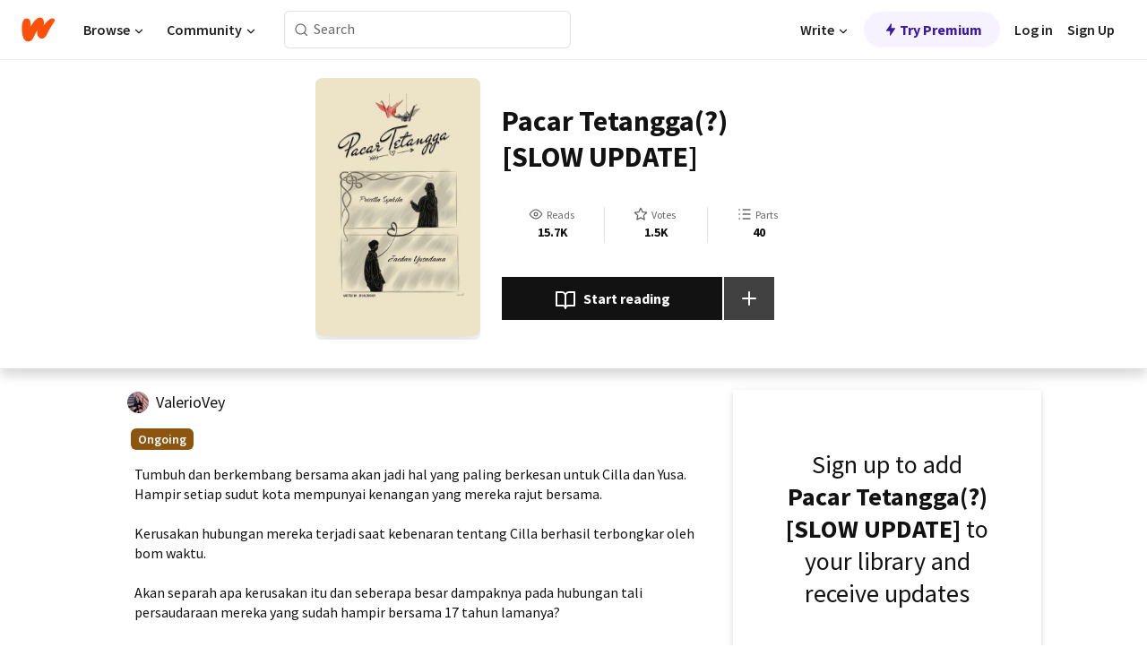

--- FILE ---
content_type: text/html; charset=utf-8
request_url: https://www.wattpad.com/story/353992857
body_size: 29185
content:
<!DOCTYPE html><html lang="en-US" dir="ltr"><head><meta charSet="utf-8"/><meta name="viewport" content="width=device-width,initial-scale=1"/><link rel="canonical" href="https://www.wattpad.com/story/353992857-pacar-tetangga-slow-update"/><meta name="description" content="Tumbuh dan berkembang bersama akan jadi hal yang paling berkesan untuk Cilla dan Yusa. Hampir setiap sudut kota mempunyai kenangan yang mereka rajut bersama.
K..."/><meta name="keywords" content="boyfriend,ceritaremaja,cilla,cintapertama,cintaremaja,cintasma,fiksiremaja,haebaramencarinaskah,hurt,kisahsma,love,pacaran,pacartetangga,rdmencarinaskah,teenfict,temanhidup,temankecil,valeriovey,yusa,Teen Fiction"/><meta name="robots" content="index,follow"/><meta property="fb:pages" content="127093020051"/><meta property="og:title" content="Pacar Tetangga(?) [SLOW UPDATE]"/><meta property="og:url" content="https://www.wattpad.com/story/353992857-pacar-tetangga-slow-update"/><meta property="og:description" content="Tumbuh dan berkembang bersama akan jadi hal yang paling berkesan untuk Cilla dan Yusa. Hampir setiap sudut kota mempuny..."/><meta property="og:image" content="https://img.wattpad.com/cover/353992857-256-k683181.jpg"/><meta property="og:site_name" content="Wattpad"/><title>Pacar Tetangga(?) [SLOW UPDATE] - Graciaaacy - Wattpad</title><script type="application/ld+json">{"@context":"http://schema.org","@type":"Article","about":"Teen Fiction","author":{"name":"Graciaaacy","url":"https://www.wattpad.com/user/ValerioVey"},"accountablePerson":{"name":"Graciaaacy","url":"https://www.wattpad.com/user/ValerioVey"},"copyrightHolder":{"name":"Graciaaacy","url":"https://www.wattpad.com/user/ValerioVey"},"copyrightYear":"2023","dateCreated":"2023-10-11","datePublished":"2023-10-11","dateModified":"2024-10-30","description":"Tumbuh dan berkembang bersama akan jadi hal yang paling berkesan untuk Cilla dan Yusa. Hampir setiap sudut kota mempunyai kenangan yang mereka rajut bersama.\n\nKerusakan hubungan mereka terjadi saat kebenaran tentang Cilla berhasil terbongkar oleh bom waktu. \n\nAkan separah apa kerusakan itu dan seberapa besar dampaknya pada hubungan tali persaudaraan mereka yang sudah hampir bersama 17 tahun lamanya?\n\nPacaran ko LDR, tetanggaan lah!\n\nCopyright : by @ValerioVey/ @miftahhijklmn, 2023\n\nrank :\n#1/13 in Yusa\n#1/67 in Cilla\n#1/238 in teman hidup\n#2/238 in teman hidup\n#2/4,6k in kisah sma","commentCount":110,"discussionUrl":"https://www.wattpad.com/story/353992857-pacar-tetangga-slow-update#story-tabs","genre":"https://www.wattpad.com/stories/teen-fiction","headline":"Pacar Tetangga(?) [SLOW UPDATE]","inLanguage":"id_ID","interactionStatistic":15785,"isAccessibleForFree":true,"isFamilyFriendly":true,"keywords":"boyfriend,ceritaremaja,cilla,cintapertama,cintaremaja,cintasma,fiksiremaja,haebaramencarinaskah,hurt,kisahsma,love,pacaran,pacartetangga,rdmencarinaskah,teenfict,temanhidup,temankecil,valeriovey,yusa,Teen Fiction,eBooks,reading,stories,fiction","publisher":{"@type":"Organization","name":"Wattpad","legalName":"Wattpad Corp","foundingDate":"2006","foundingLocation":"Toronto, Ontario, Canada","areaServed":"Global","logo":{"@type":"ImageObject","url":"https://www.wattpad.com/img/logos/wp-logo-orange.png"},"url":"https://www.wattpad.com"},"publishingPrinciples":"https://support.wattpad.com/hc/en-us/articles/200774334-Content-Guidelines","thumbnailUrl":"https://img.wattpad.com/cover/353992857-256-k683181.jpg","typicalAgeRange":"13-","image":"https://img.wattpad.com/cover/353992857-256-k683181.jpg","name":"Pacar Tetangga(?) [SLOW UPDATE]","url":"https://www.wattpad.com/story/353992857-pacar-tetangga-slow-update","mainEntityOfPage":{"@type":"WebPage","@id":"https://www.wattpad.com/story/353992857-pacar-tetangga-slow-update"}}</script><link rel="stylesheet" href="/wp-web-assets/build/css-bundle-XRWA6G57.css"/><link rel="preload" as="font" href="/wp-web-assets/fonts/Source_Sans_Pro/SourceSansPro-Regular.ttf" crossorigin="anonymous"/><link rel="preload" as="font" href="/wp-web-assets/fonts/Source_Sans_Pro/SourceSansPro-SemiBold.ttf" crossorigin="anonymous"/><link rel="stylesheet" href="/wp-web-assets/build/_assets/fonts-XNHMJ6ZM.css"/><link rel="stylesheet" href="/wp-web-assets/build/_assets/tokens-2GVK43A7.css"/><link rel="stylesheet" href="/wp-web-assets/build/_assets/main-DSV46NGO.css"/><link rel="stylesheet" href="/wp-web-assets/build/_assets/react-tooltip-HIHMAPNF.css"/><link rel="stylesheet" href="/wp-web-assets/build/_assets/splide.min-AQNS3YPQ.css"/><script type="text/javascript">window.dataLayer=[];</script><script>window.wattpad={"userCountryCode":"US","testGroups":{"SPECIAL_AD_EXEMPT":false,"USE_IMAGE_MOD":false,"GDPR_ADS_EXPERIENCE":false,"USE_33ACROSS":false,"EXCLUDE_PREBID_PARTNERS":false,"DELAY_ADS":false,"PREBID_BETA":false,"USE_KEVEL":true,"USE_AFP":false,"ADS_IN_WATTPAD_ORIGINALS":true,"IS_IN_MATURE_GATING":false,"IS_SERIES_REDESIGN":true,"IS_FREE_ORIGINALS_EXPERIMENT":true,"IS_WATTYS_SHORTLIST":false,"IS_WRITER_STORY_NEW_MIGRATION":false,"USE_ADS_ELIGIBILITY":true,"IS_PROMOTED_READING_LIST":false,"IS_NEW_UPDATES_PAGE":false,"IS_IN_CHECK_ADS_READINESS":false,"IS_SOCIAL_FEED":false,"IS_STORY_PAGE_REDESIGN":false},"currentUser":null,"deviceType":"desktop","revision":"7576f6ad40e750c02302ecfc3f1cca67fc416156","categoryList":{"0":"genre-uncategorized","1":"genre-teen-fiction","2":"genre-poetry","3":"genre-fantasy","4":"genre-romance","5":"genre-science-fiction","6":"genre-fanfiction","7":"genre-humor","8":"genre-mystery-thriller","9":"genre-horror","10":"genre-classics","11":"genre-adventure","12":"genre-paranormal","13":"genre-spiritual","14":"genre-action","16":"genre-non-fiction","17":"genre-short-stories","18":"genre-vampire","19":"genre-random","21":"genre-general-fiction","22":"genre-werewolf","23":"genre-historical-fiction","24":"genre-chick-lit"},"isWpWeb":true,"afpConfig":{"hostAccountId":"pub-9506570645588245"},"canvaApiKey":"gpJZaH8RjnukEBMR5tYrmnsY"}</script><script src="https://accounts.google.com/gsi/client" async="" defer=""></script></head><body class="theme-6"><noscript><iframe src="//www.googletagmanager.com/ns.html?id=GTM-WD9JLB" height="0" width="0" style="display:none;visibility:hidden" title="Needed for jsx-Ally complaint" aria-hidden="true"></iframe></noscript><div id="g_id_onload" data-client_id="819350800788-s42oc45ge5shd8hkimbj2broh7l6j7h6.apps.googleusercontent.com" data-login_uri="https://www.wattpad.com/auth/google-auth?nextUrl=%2Fstory%2F353992857" data-is_one_tap="true" data-cancel_on_tap_outside="false" data-use_fedcm_for_prompt="true"></div><div><header class="_07XRA oUExN"><nav class="gMmKF"><ul class="sGq-H"><li class="Gzeg3"><a class="zIi3k" href="https://www.wattpad.com" title="Wattpad Home" aria-label="Home"><img class="At9TR" src="/wp-web-assets/images/wattpad-logo.svg" alt="Wattpad Logo" data-testid="wp-logo-orange"/></a></li><li class="NkmE9 jDGZF"><div id="discover-dropdown" class="avnzx false KE7WT" data-testid="discover-dropdown"><button class="DMdhq OCdPW">Browse<img class="S1mMa" src="/wp-web-assets/images/wp-chevron-down.svg" alt="" data-testid="wp_chevron_down"/></button></div></li><li class="NkmE9"><div id="community-dropdown" class="avnzx false KE7WT" data-testid="community-dropdown"><button class="DMdhq OCdPW">Community<img class="S1mMa" src="/wp-web-assets/images/wp-chevron-down.svg" alt="" data-testid="wp_chevron_down"/></button></div></li></ul></nav><div class="lXfdp gMmKF"><div class="wDLq1"><form class="VOZUu" action="/getmobile" method="post" role="search" name="search"><button class="_8r2SK U-dRJ" type="submit" aria-label="Search"><svg xmlns="http://www.w3.org/2000/svg" width="15" height="15" viewBox="0 0 15 15" fill="none"><path fill-rule="evenodd" clip-rule="evenodd" d="M1.5999 6.49844C1.5999 3.79224 3.79371 1.59844 6.4999 1.59844C9.2061 1.59844 11.3999 3.79224 11.3999 6.49844C11.3999 9.20463 9.2061 11.3984 6.4999 11.3984C3.79371 11.3984 1.5999 9.20463 1.5999 6.49844ZM6.4999 0.398438C3.13097 0.398438 0.399902 3.1295 0.399902 6.49844C0.399902 9.86737 3.13097 12.5984 6.4999 12.5984C7.99441 12.5984 9.36338 12.061 10.4241 11.1688C10.4515 11.2618 10.5019 11.3494 10.5752 11.4227L13.0501 13.8976C13.2844 14.1319 13.6643 14.1319 13.8986 13.8976C14.133 13.6633 14.133 13.2834 13.8986 13.0491L11.4238 10.5742C11.3504 10.5008 11.2629 10.4505 11.1699 10.423C12.0623 9.36227 12.5999 7.99313 12.5999 6.49844C12.5999 3.1295 9.86884 0.398438 6.4999 0.398438Z" fill="#121212" fill-opacity="0.64"></path></svg></button><input class="_6Hiiv" type="text" placeholder="Search" name="query" autoComplete="off"/></form></div></div><div class="ZFD-B gMmKF"><ul class="sGq-H"><li class="NkmE9 oAArJ"><div id="writer-opportunities-dropdown" class="avnzx false KE7WT" data-testid="writer-opportunities-dropdown"><button class="DMdhq OCdPW">Write<img class="S1mMa" src="/wp-web-assets/images/wp-chevron-down.svg" alt="" data-testid="wp_chevron_down"/></button></div></li><li class="oAArJ"><button class="_5FXgC"><span class="ahwLl"><svg xmlns="http://www.w3.org/2000/svg" width="20" height="20" viewBox="0 0 20 20" fill="none"><path d="M9.38562 11.778L8.95363 16.0545C8.89557 16.6292 9.64434 16.8996 9.96699 16.4205L14.9043 9.08896C15.1528 8.72003 14.8884 8.2233 14.4436 8.2233H10.6144L11.0464 3.94683C11.1044 3.37214 10.3557 3.10166 10.033 3.58077L5.09567 10.9123C4.84721 11.2813 5.11159 11.778 5.55639 11.778H9.38562Z" fill="var(--ds-base-2-60)"></path></svg></span>Try Premium</button></li></ul><div class="YJeR-"><ul class="At9TR sGq-H"><li class="T7-fP NkmE9"><button class="Rer7C transparent-button iUT2X">Log in</button></li><li class="NkmE9"><button class="Rer7C transparent-button iUT2X">Sign Up</button></li></ul><a href="https://www.wattpad.com/login" rel="noopener noreferrer" class="ab56F"><button class="undefined "><svg width="16" height="16" viewBox="0 0 24 24" fill="none" stroke="#6f6f6f" stroke-width="2" aria-hidden="true" stroke-linecap="round" stroke-linejoin="round"><path d="M20 21v-2a4 4 0 0 0-4-4H8a4 4 0 0 0-4 4v2"></path><circle cx="12" cy="7" r="4"></circle></svg></button></a></div></div><nav data-testid="mobile-header" class="LGHtv"><div class="LMr2z"><a class="_6tefj" href="https://www.wattpad.com" aria-label="Home"><img class="zIi3k" width="32" height="25" src="/wp-web-assets/images/wattpad-logo.svg" alt="Wattpad Logo" data-testid="logo"/></a><a class="_6tefj" href="https://www.wattpad.com/search" data-testid="search" aria-label="Search"><img src="/wp-web-assets/images/wp-search.svg" alt=""/></a></div></nav></header></div><div class="wE73O" data-testid="story-details-page"><div class="d7R1Y"><div class="_4Rj99"><div class="coverWrapper__t2Ve8" data-testid="cover"><img class="cover__BlyZa" src="https://img.wattpad.com/cover/353992857-256-k683181.jpg" alt="Story cover for Pacar Tetangga(?) [SLOW UPDATE] by ValerioVey" data-testid="image"/></div></div><div class="Qm-Xt"><div class="-ydhR"><div class="gF-N5">Pacar Tetangga(?) [SLOW UPDATE]</div></div><div class="YPkBj"><div class="Sz3nA"><img src="https://img.wattpad.com/useravatar/ValerioVey.128.625431.jpg" aria-hidden="true" alt="" class="avatar__Ygp0_ avatar_sm__zq5iO"/><div class="af6dp"><a href="https://www.wattpad.com/user/ValerioVey" aria-label="by ValerioVey. Tap to go to the author&#x27;s profile page." class="SjGa2">ValerioVey</a></div></div></div><div class="SFcPk"><ul class="n0iXe"><li class="_0jt-y"><div class="uG9U1"><svg width="16" height="16" fill="none" xmlns="http://www.w3.org/2000/svg" viewBox="0 0 24 24" role="img" aria-labelledby="" aria-hidden="false"><title id="">WpView</title><path d="M1.82 10.357c-.353.545-.594.975-.723 1.233a.916.916 0 0 0 0 .82c.129.258.37.688.723 1.233a18.78 18.78 0 0 0 2.063 2.65C6.19 18.754 8.902 20.25 12 20.25c3.098 0 5.81-1.497 8.117-3.956a18.784 18.784 0 0 0 2.063-2.65c.352-.546.594-.976.723-1.234a.916.916 0 0 0 0-.82c-.129-.258-.37-.688-.723-1.233a18.786 18.786 0 0 0-2.063-2.65C17.81 5.246 15.098 3.75 12 3.75c-3.098 0-5.81 1.496-8.117 3.956a18.782 18.782 0 0 0-2.063 2.65Zm3.4 4.683A16.969 16.969 0 0 1 2.963 12a16.97 16.97 0 0 1 2.259-3.04C7.21 6.837 9.484 5.585 12 5.585c2.517 0 4.788 1.253 6.78 3.377A16.973 16.973 0 0 1 21.037 12a16.97 16.97 0 0 1-2.259 3.04c-1.99 2.122-4.262 3.376-6.779 3.376-2.516 0-4.788-1.254-6.78-3.377Z" fill="#121212"></path><path d="M8.333 12a3.667 3.667 0 1 0 7.334 0 3.667 3.667 0 0 0-7.334 0Zm5.5 0a1.833 1.833 0 1 1-3.666 0 1.833 1.833 0 0 1 3.666 0Z" fill="#121212"></path></svg><span class="_6picm" aria-hidden="true">Reads</span></div><span class="sr-only">Reads 15,785</span><div class="stats-value"><div aria-hidden="true" data-testid="stats-value-container"><div data-tip="15,785" data-tooltip-id="story-stat-tooltip" data-tooltip-html="15,785" data-testid="tooltip"><span class="sr-only">15,785</span><span class="_5TZHL ixBb9" aria-hidden="true" data-testid="stats-value">15.7K</span></div></div></div></li><li class="_0jt-y"><div class="uG9U1"><svg width="16" height="16" fill="none" xmlns="http://www.w3.org/2000/svg" viewBox="0 0 24 24" role="img" aria-labelledby="" aria-hidden="false"><title id="">WpVote</title><path d="M9.807 8.703a1 1 0 0 1-.752.547l-4.907.717 3.55 3.457a1 1 0 0 1 .288.885l-.838 4.883 4.386-2.307a1 1 0 0 1 .931 0l4.387 2.307-.838-4.883a1 1 0 0 1 .288-.885l3.55-3.457-4.907-.717a1 1 0 0 1-.752-.547L12 4.259 9.807 8.703ZM8.246 7.347l2.857-5.79a1 1 0 0 1 1.794 0l2.857 5.79 6.39.934a1 1 0 0 1 .554 1.705l-4.624 4.503 1.091 6.362a1 1 0 0 1-1.45 1.054L12 18.9l-5.715 3.005a1 1 0 0 1-1.45-1.054l1.09-6.361-4.623-4.504a1 1 0 0 1 .553-1.705l6.39-.934Z" fill="#121212"></path></svg><span class="_6picm" aria-hidden="true">Votes</span></div><span class="sr-only">Votes 1,516</span><div class="stats-value"><div aria-hidden="true" data-testid="stats-value-container"><div data-tip="1,516" data-tooltip-id="story-stat-tooltip" data-tooltip-html="1,516" data-testid="tooltip"><span class="sr-only">1,516</span><span class="_5TZHL ixBb9" aria-hidden="true" data-testid="stats-value">1.5K</span></div></div></div></li><li class="_0jt-y"><div class="uG9U1"><svg width="16" height="16" fill="none" xmlns="http://www.w3.org/2000/svg" viewBox="0 0 24 24" role="img" aria-labelledby="" aria-hidden="false"><title id="">WpPart</title><path d="M8.25 4.5c0 .69.56 1.25 1.25 1.25h11.25a1.25 1.25 0 1 0 0-2.5H9.5c-.69 0-1.25.56-1.25 1.25ZM3.25 5.75a1.25 1.25 0 1 0 0-2.5 1.25 1.25 0 0 0 0 2.5ZM4.5 12A1.25 1.25 0 1 1 2 12a1.25 1.25 0 0 1 2.5 0ZM4.5 19.5a1.25 1.25 0 1 1-2.5 0 1.25 1.25 0 0 1 2.5 0ZM8.25 12c0 .69.56 1.25 1.25 1.25h11.25a1.25 1.25 0 1 0 0-2.5H9.5c-.69 0-1.25.56-1.25 1.25ZM9.5 20.75a1.25 1.25 0 1 1 0-2.5h11.25a1.25 1.25 0 0 1 0 2.5H9.5Z" fill="#121212"></path></svg><span class="_6picm" aria-hidden="true">Parts</span></div><span class="sr-only">Parts 40</span><div class="stats-value"><div aria-hidden="true" data-testid="stats-value-container"><div data-tip="40" data-tooltip-id="story-stat-tooltip" data-tooltip-html="40" data-testid="tooltip"><span class="sr-only">40</span><span class="_5TZHL ixBb9" aria-hidden="true" data-testid="stats-value">40</span></div></div></div></li></ul></div><div class="B-FR9"></div><div class="DvIFF"><div class=""><div class="poCqz"><button class="_4uQ4i" aria-label="Start reading"><svg width="24" height="24" fill="none" xmlns="http://www.w3.org/2000/svg" viewBox="0 0 24 24" role="img" aria-labelledby="" aria-hidden="false"><title id="">WpRead</title><path d="M2 2a1 1 0 0 0-1 1v15a1 1 0 0 0 1 1h7a2 2 0 0 1 2 2 1 1 0 1 0 2 0 2 2 0 0 1 2-2h7a1 1 0 0 0 1-1V3a1 1 0 0 0-1-1h-6a5 5 0 0 0-4 2 5 5 0 0 0-4-2H2Zm11 15.536V7a3 3 0 0 1 3-3h5v13h-6a4 4 0 0 0-2 .536Zm-2 0A4 4 0 0 0 9 17H3V4h5a3 3 0 0 1 3 3v10.536Z" fill="#121212"></path></svg>Start reading</button><div class="yyH-R"><button aria-label="Add story to..." class="q-KBX" aria-disabled="true" tabindex="-1"><svg width="24" height="24" viewBox="0 0 24 24" fill="none" stroke="var(--ds-neutral-00)" stroke-width="2" aria-hidden="true" stroke-linecap="round" stroke-linejoin="round"><g><line x1="12" y1="5" x2="12" y2="19"></line><line x1="5" y1="12" x2="19" y2="12"></line></g></svg></button></div></div></div></div></div></div><div class="yxqu6"><div class="xUdRs"><div class="_1hSgk"><ul class="n0iXe"><li class="_0jt-y"><div class="uG9U1"><svg width="16" height="16" fill="none" xmlns="http://www.w3.org/2000/svg" viewBox="0 0 24 24" role="img" aria-labelledby="" aria-hidden="false"><title id="">WpView</title><path d="M1.82 10.357c-.353.545-.594.975-.723 1.233a.916.916 0 0 0 0 .82c.129.258.37.688.723 1.233a18.78 18.78 0 0 0 2.063 2.65C6.19 18.754 8.902 20.25 12 20.25c3.098 0 5.81-1.497 8.117-3.956a18.784 18.784 0 0 0 2.063-2.65c.352-.546.594-.976.723-1.234a.916.916 0 0 0 0-.82c-.129-.258-.37-.688-.723-1.233a18.786 18.786 0 0 0-2.063-2.65C17.81 5.246 15.098 3.75 12 3.75c-3.098 0-5.81 1.496-8.117 3.956a18.782 18.782 0 0 0-2.063 2.65Zm3.4 4.683A16.969 16.969 0 0 1 2.963 12a16.97 16.97 0 0 1 2.259-3.04C7.21 6.837 9.484 5.585 12 5.585c2.517 0 4.788 1.253 6.78 3.377A16.973 16.973 0 0 1 21.037 12a16.97 16.97 0 0 1-2.259 3.04c-1.99 2.122-4.262 3.376-6.779 3.376-2.516 0-4.788-1.254-6.78-3.377Z" fill="#121212"></path><path d="M8.333 12a3.667 3.667 0 1 0 7.334 0 3.667 3.667 0 0 0-7.334 0Zm5.5 0a1.833 1.833 0 1 1-3.666 0 1.833 1.833 0 0 1 3.666 0Z" fill="#121212"></path></svg><span class="_6picm" aria-hidden="true">Reads</span></div><span class="sr-only">Reads 15,785</span><div class="stats-value"><div aria-hidden="true" data-testid="stats-value-container"><div data-tip="15,785" data-tooltip-id="story-stat-tooltip" data-tooltip-html="15,785" data-testid="tooltip"><span class="sr-only">15,785</span><span class="_5TZHL ixBb9" aria-hidden="true" data-testid="stats-value">15.7K</span></div></div></div></li><li class="_0jt-y"><div class="uG9U1"><svg width="16" height="16" fill="none" xmlns="http://www.w3.org/2000/svg" viewBox="0 0 24 24" role="img" aria-labelledby="" aria-hidden="false"><title id="">WpVote</title><path d="M9.807 8.703a1 1 0 0 1-.752.547l-4.907.717 3.55 3.457a1 1 0 0 1 .288.885l-.838 4.883 4.386-2.307a1 1 0 0 1 .931 0l4.387 2.307-.838-4.883a1 1 0 0 1 .288-.885l3.55-3.457-4.907-.717a1 1 0 0 1-.752-.547L12 4.259 9.807 8.703ZM8.246 7.347l2.857-5.79a1 1 0 0 1 1.794 0l2.857 5.79 6.39.934a1 1 0 0 1 .554 1.705l-4.624 4.503 1.091 6.362a1 1 0 0 1-1.45 1.054L12 18.9l-5.715 3.005a1 1 0 0 1-1.45-1.054l1.09-6.361-4.623-4.504a1 1 0 0 1 .553-1.705l6.39-.934Z" fill="#121212"></path></svg><span class="_6picm" aria-hidden="true">Votes</span></div><span class="sr-only">Votes 1,516</span><div class="stats-value"><div aria-hidden="true" data-testid="stats-value-container"><div data-tip="1,516" data-tooltip-id="story-stat-tooltip" data-tooltip-html="1,516" data-testid="tooltip"><span class="sr-only">1,516</span><span class="_5TZHL ixBb9" aria-hidden="true" data-testid="stats-value">1.5K</span></div></div></div></li><li class="_0jt-y"><div class="uG9U1"><svg width="16" height="16" fill="none" xmlns="http://www.w3.org/2000/svg" viewBox="0 0 24 24" role="img" aria-labelledby="" aria-hidden="false"><title id="">WpPart</title><path d="M8.25 4.5c0 .69.56 1.25 1.25 1.25h11.25a1.25 1.25 0 1 0 0-2.5H9.5c-.69 0-1.25.56-1.25 1.25ZM3.25 5.75a1.25 1.25 0 1 0 0-2.5 1.25 1.25 0 0 0 0 2.5ZM4.5 12A1.25 1.25 0 1 1 2 12a1.25 1.25 0 0 1 2.5 0ZM4.5 19.5a1.25 1.25 0 1 1-2.5 0 1.25 1.25 0 0 1 2.5 0ZM8.25 12c0 .69.56 1.25 1.25 1.25h11.25a1.25 1.25 0 1 0 0-2.5H9.5c-.69 0-1.25.56-1.25 1.25ZM9.5 20.75a1.25 1.25 0 1 1 0-2.5h11.25a1.25 1.25 0 0 1 0 2.5H9.5Z" fill="#121212"></path></svg><span class="_6picm" aria-hidden="true">Parts</span></div><span class="sr-only">Parts 40</span><div class="stats-value"><div aria-hidden="true" data-testid="stats-value-container"><div data-tip="40" data-tooltip-id="story-stat-tooltip" data-tooltip-html="40" data-testid="tooltip"><span class="sr-only">40</span><span class="_5TZHL ixBb9" aria-hidden="true" data-testid="stats-value">40</span></div></div></div></li></ul></div><div class="bR7B3"></div><div data-testid="story-badges"><div class="_5g5R0"><div class="Sz3nA"><img src="https://img.wattpad.com/useravatar/ValerioVey.128.625431.jpg" aria-hidden="true" alt="" class="avatar__Ygp0_ avatar_sm__zq5iO"/><div class="af6dp"><a href="https://www.wattpad.com/user/ValerioVey" aria-label="by ValerioVey. Tap to go to the author&#x27;s profile page." class="SjGa2">ValerioVey</a></div></div></div><div class="dHyYa"><div class="_2-rOR" data-tooltip-id="badge-tooltip" data-tooltip-html="First published
    &lt;strong&gt;Oct 11, 2023&lt;/strong&gt;" data-for="publish-date" aria-describedby="publish-date" aria-hidden="true" data-testid="completed-tag"><div class="pill__pziVI solid-variant__RGER9 default-size__BJ5Po base-5-accent__HmbE0 square-shape__V66Yy gap-for-default-pill__d6nVx"><span class="typography-label-small-semi">Ongoing</span></div></div><span class="sr-only">Ongoing, First published Oct 11, 2023</span></div></div><div class="CEEJt yIE4y"><div class="yl-VP" data-testid="tag-carousel"><a class="no-text-decoration-on-focus no-text-decoration-on-hover XZbAz pill__pziVI light-variant__fymht default-size__BJ5Po default-accent__YcamO square-shape__V66Yy clickable__llABU gap-for-default-pill__d6nVx" href="https://www.wattpad.com/stories/boyfriend"><span class="typography-label-small-semi">boyfriend</span></a><a class="no-text-decoration-on-focus no-text-decoration-on-hover XZbAz pill__pziVI light-variant__fymht default-size__BJ5Po default-accent__YcamO square-shape__V66Yy clickable__llABU gap-for-default-pill__d6nVx" href="https://www.wattpad.com/stories/ceritaremaja"><span class="typography-label-small-semi">ceritaremaja</span></a><a class="no-text-decoration-on-focus no-text-decoration-on-hover XZbAz pill__pziVI light-variant__fymht default-size__BJ5Po default-accent__YcamO square-shape__V66Yy clickable__llABU gap-for-default-pill__d6nVx" href="https://www.wattpad.com/stories/cilla"><span class="typography-label-small-semi">cilla</span></a><a class="no-text-decoration-on-focus no-text-decoration-on-hover XZbAz pill__pziVI light-variant__fymht default-size__BJ5Po default-accent__YcamO square-shape__V66Yy clickable__llABU gap-for-default-pill__d6nVx" href="https://www.wattpad.com/stories/cintapertama"><span class="typography-label-small-semi">cintapertama</span></a><a class="no-text-decoration-on-focus no-text-decoration-on-hover XZbAz pill__pziVI light-variant__fymht default-size__BJ5Po default-accent__YcamO square-shape__V66Yy clickable__llABU gap-for-default-pill__d6nVx" href="https://www.wattpad.com/stories/cintaremaja"><span class="typography-label-small-semi">cintaremaja</span></a><a class="no-text-decoration-on-focus no-text-decoration-on-hover XZbAz pill__pziVI light-variant__fymht default-size__BJ5Po default-accent__YcamO square-shape__V66Yy clickable__llABU gap-for-default-pill__d6nVx" href="https://www.wattpad.com/stories/cintasma"><span class="typography-label-small-semi">cintasma</span></a><a class="no-text-decoration-on-focus no-text-decoration-on-hover XZbAz pill__pziVI light-variant__fymht default-size__BJ5Po default-accent__YcamO square-shape__V66Yy clickable__llABU gap-for-default-pill__d6nVx" href="https://www.wattpad.com/stories/fiksiremaja"><span class="typography-label-small-semi">fiksiremaja</span></a><a class="no-text-decoration-on-focus no-text-decoration-on-hover XZbAz pill__pziVI light-variant__fymht default-size__BJ5Po default-accent__YcamO square-shape__V66Yy clickable__llABU gap-for-default-pill__d6nVx" href="https://www.wattpad.com/stories/haebaramencarinaskah"><span class="typography-label-small-semi">haebaramencarinaskah</span></a><a class="no-text-decoration-on-focus no-text-decoration-on-hover XZbAz pill__pziVI light-variant__fymht default-size__BJ5Po default-accent__YcamO square-shape__V66Yy clickable__llABU gap-for-default-pill__d6nVx" href="https://www.wattpad.com/stories/hurt"><span class="typography-label-small-semi">hurt</span></a><a class="no-text-decoration-on-focus no-text-decoration-on-hover XZbAz pill__pziVI light-variant__fymht default-size__BJ5Po default-accent__YcamO square-shape__V66Yy clickable__llABU gap-for-default-pill__d6nVx" href="https://www.wattpad.com/stories/kisahsma"><span class="typography-label-small-semi">kisahsma</span></a><a class="no-text-decoration-on-focus no-text-decoration-on-hover XZbAz pill__pziVI light-variant__fymht default-size__BJ5Po default-accent__YcamO square-shape__V66Yy clickable__llABU gap-for-default-pill__d6nVx" href="https://www.wattpad.com/stories/love"><span class="typography-label-small-semi">love</span></a><a class="no-text-decoration-on-focus no-text-decoration-on-hover XZbAz pill__pziVI light-variant__fymht default-size__BJ5Po default-accent__YcamO square-shape__V66Yy clickable__llABU gap-for-default-pill__d6nVx" href="https://www.wattpad.com/stories/pacaran"><span class="typography-label-small-semi">pacaran</span></a><a class="no-text-decoration-on-focus no-text-decoration-on-hover XZbAz pill__pziVI light-variant__fymht default-size__BJ5Po default-accent__YcamO square-shape__V66Yy clickable__llABU gap-for-default-pill__d6nVx" href="https://www.wattpad.com/stories/pacartetangga"><span class="typography-label-small-semi">pacartetangga</span></a><a class="no-text-decoration-on-focus no-text-decoration-on-hover XZbAz pill__pziVI light-variant__fymht default-size__BJ5Po default-accent__YcamO square-shape__V66Yy clickable__llABU gap-for-default-pill__d6nVx" href="https://www.wattpad.com/stories/rdmencarinaskah"><span class="typography-label-small-semi">rdmencarinaskah</span></a><a class="no-text-decoration-on-focus no-text-decoration-on-hover XZbAz pill__pziVI light-variant__fymht default-size__BJ5Po default-accent__YcamO square-shape__V66Yy clickable__llABU gap-for-default-pill__d6nVx" href="https://www.wattpad.com/stories/teenfict"><span class="typography-label-small-semi">teenfict</span></a><a class="no-text-decoration-on-focus no-text-decoration-on-hover XZbAz pill__pziVI light-variant__fymht default-size__BJ5Po default-accent__YcamO square-shape__V66Yy clickable__llABU gap-for-default-pill__d6nVx" href="https://www.wattpad.com/stories/temanhidup"><span class="typography-label-small-semi">temanhidup</span></a><a class="no-text-decoration-on-focus no-text-decoration-on-hover XZbAz pill__pziVI light-variant__fymht default-size__BJ5Po default-accent__YcamO square-shape__V66Yy clickable__llABU gap-for-default-pill__d6nVx" href="https://www.wattpad.com/stories/temankecil"><span class="typography-label-small-semi">temankecil</span></a><a class="no-text-decoration-on-focus no-text-decoration-on-hover XZbAz pill__pziVI light-variant__fymht default-size__BJ5Po default-accent__YcamO square-shape__V66Yy clickable__llABU gap-for-default-pill__d6nVx" href="https://www.wattpad.com/stories/valeriovey"><span class="typography-label-small-semi">valeriovey</span></a><a class="no-text-decoration-on-focus no-text-decoration-on-hover XZbAz pill__pziVI light-variant__fymht default-size__BJ5Po default-accent__YcamO square-shape__V66Yy clickable__llABU gap-for-default-pill__d6nVx" href="https://www.wattpad.com/stories/yusa"><span class="typography-label-small-semi">yusa</span></a></div></div><div class="glL-c"><pre class="mpshL _6pPkw">Tumbuh dan berkembang bersama akan jadi hal yang paling berkesan untuk Cilla dan Yusa. Hampir setiap sudut kota mempunyai kenangan yang mereka rajut bersama.

Kerusakan hubungan mereka terjadi saat kebenaran tentang Cilla berhasil terbongkar oleh bom waktu. 

Akan separah apa kerusakan itu dan seberapa besar dampaknya pada hubungan tali persaudaraan mereka yang sudah hampir bersama 17 tahun lamanya?

Pacaran ko LDR, tetanggaan lah!

Copyright : by @ValerioVey/ @miftahhijklmn, 2023

rank :
#1/13 in Yusa
#1/67 in Cilla
#1/238 in teman hidup
#2/238 in teman hidup
#2/4,6k in kisah sma<div class="DxZKg" data-testid="copyright"><span class="JP3pz" aria-hidden="true"></span>All Rights Reserved</div></pre><div class="UKpi5"><button class="b6GrN">Read more</button></div></div><div class="F8LJw"><div class="aVlTH I3p30"><div class="yl-VP" data-testid="tag-carousel"><a class="no-text-decoration-on-focus no-text-decoration-on-hover XZbAz pill__pziVI light-variant__fymht default-size__BJ5Po default-accent__YcamO square-shape__V66Yy clickable__llABU gap-for-default-pill__d6nVx" href="https://www.wattpad.com/stories/boyfriend"><span class="typography-label-small-semi">boyfriend</span></a><a class="no-text-decoration-on-focus no-text-decoration-on-hover XZbAz pill__pziVI light-variant__fymht default-size__BJ5Po default-accent__YcamO square-shape__V66Yy clickable__llABU gap-for-default-pill__d6nVx" href="https://www.wattpad.com/stories/ceritaremaja"><span class="typography-label-small-semi">ceritaremaja</span></a><a class="no-text-decoration-on-focus no-text-decoration-on-hover XZbAz pill__pziVI light-variant__fymht default-size__BJ5Po default-accent__YcamO square-shape__V66Yy clickable__llABU gap-for-default-pill__d6nVx" href="https://www.wattpad.com/stories/cilla"><span class="typography-label-small-semi">cilla</span></a><a class="no-text-decoration-on-focus no-text-decoration-on-hover XZbAz pill__pziVI light-variant__fymht default-size__BJ5Po default-accent__YcamO square-shape__V66Yy clickable__llABU gap-for-default-pill__d6nVx" href="https://www.wattpad.com/stories/cintapertama"><span class="typography-label-small-semi">cintapertama</span></a><a class="no-text-decoration-on-focus no-text-decoration-on-hover XZbAz pill__pziVI light-variant__fymht default-size__BJ5Po default-accent__YcamO square-shape__V66Yy clickable__llABU gap-for-default-pill__d6nVx" href="https://www.wattpad.com/stories/cintaremaja"><span class="typography-label-small-semi">cintaremaja</span></a><a class="no-text-decoration-on-focus no-text-decoration-on-hover XZbAz pill__pziVI light-variant__fymht default-size__BJ5Po default-accent__YcamO square-shape__V66Yy clickable__llABU gap-for-default-pill__d6nVx" href="https://www.wattpad.com/stories/cintasma"><span class="typography-label-small-semi">cintasma</span></a><a class="no-text-decoration-on-focus no-text-decoration-on-hover XZbAz pill__pziVI light-variant__fymht default-size__BJ5Po default-accent__YcamO square-shape__V66Yy clickable__llABU gap-for-default-pill__d6nVx" href="https://www.wattpad.com/stories/fiksiremaja"><span class="typography-label-small-semi">fiksiremaja</span></a><a class="no-text-decoration-on-focus no-text-decoration-on-hover XZbAz pill__pziVI light-variant__fymht default-size__BJ5Po default-accent__YcamO square-shape__V66Yy clickable__llABU gap-for-default-pill__d6nVx" href="https://www.wattpad.com/stories/haebaramencarinaskah"><span class="typography-label-small-semi">haebaramencarinaskah</span></a><a class="no-text-decoration-on-focus no-text-decoration-on-hover XZbAz pill__pziVI light-variant__fymht default-size__BJ5Po default-accent__YcamO square-shape__V66Yy clickable__llABU gap-for-default-pill__d6nVx" href="https://www.wattpad.com/stories/hurt"><span class="typography-label-small-semi">hurt</span></a><a class="no-text-decoration-on-focus no-text-decoration-on-hover XZbAz pill__pziVI light-variant__fymht default-size__BJ5Po default-accent__YcamO square-shape__V66Yy clickable__llABU gap-for-default-pill__d6nVx" href="https://www.wattpad.com/stories/kisahsma"><span class="typography-label-small-semi">kisahsma</span></a><a class="no-text-decoration-on-focus no-text-decoration-on-hover XZbAz pill__pziVI light-variant__fymht default-size__BJ5Po default-accent__YcamO square-shape__V66Yy clickable__llABU gap-for-default-pill__d6nVx" href="https://www.wattpad.com/stories/love"><span class="typography-label-small-semi">love</span></a><a class="no-text-decoration-on-focus no-text-decoration-on-hover XZbAz pill__pziVI light-variant__fymht default-size__BJ5Po default-accent__YcamO square-shape__V66Yy clickable__llABU gap-for-default-pill__d6nVx" href="https://www.wattpad.com/stories/pacaran"><span class="typography-label-small-semi">pacaran</span></a><a class="no-text-decoration-on-focus no-text-decoration-on-hover XZbAz pill__pziVI light-variant__fymht default-size__BJ5Po default-accent__YcamO square-shape__V66Yy clickable__llABU gap-for-default-pill__d6nVx" href="https://www.wattpad.com/stories/pacartetangga"><span class="typography-label-small-semi">pacartetangga</span></a><a class="no-text-decoration-on-focus no-text-decoration-on-hover XZbAz pill__pziVI light-variant__fymht default-size__BJ5Po default-accent__YcamO square-shape__V66Yy clickable__llABU gap-for-default-pill__d6nVx" href="https://www.wattpad.com/stories/rdmencarinaskah"><span class="typography-label-small-semi">rdmencarinaskah</span></a><a class="no-text-decoration-on-focus no-text-decoration-on-hover XZbAz pill__pziVI light-variant__fymht default-size__BJ5Po default-accent__YcamO square-shape__V66Yy clickable__llABU gap-for-default-pill__d6nVx" href="https://www.wattpad.com/stories/teenfict"><span class="typography-label-small-semi">teenfict</span></a><a class="no-text-decoration-on-focus no-text-decoration-on-hover XZbAz pill__pziVI light-variant__fymht default-size__BJ5Po default-accent__YcamO square-shape__V66Yy clickable__llABU gap-for-default-pill__d6nVx" href="https://www.wattpad.com/stories/temanhidup"><span class="typography-label-small-semi">temanhidup</span></a><a class="no-text-decoration-on-focus no-text-decoration-on-hover XZbAz pill__pziVI light-variant__fymht default-size__BJ5Po default-accent__YcamO square-shape__V66Yy clickable__llABU gap-for-default-pill__d6nVx" href="https://www.wattpad.com/stories/temankecil"><span class="typography-label-small-semi">temankecil</span></a><a class="no-text-decoration-on-focus no-text-decoration-on-hover XZbAz pill__pziVI light-variant__fymht default-size__BJ5Po default-accent__YcamO square-shape__V66Yy clickable__llABU gap-for-default-pill__d6nVx" href="https://www.wattpad.com/stories/valeriovey"><span class="typography-label-small-semi">valeriovey</span></a><a class="no-text-decoration-on-focus no-text-decoration-on-hover XZbAz pill__pziVI light-variant__fymht default-size__BJ5Po default-accent__YcamO square-shape__V66Yy clickable__llABU gap-for-default-pill__d6nVx" href="https://www.wattpad.com/stories/yusa"><span class="typography-label-small-semi">yusa</span></a></div></div></div><div class="_01L-d"><div class="pPt69" data-testid="toc"><div class="_4dm37">Table of contents</div><div class="Y26Ib"><ul aria-label="story-parts"><li class=""><a href="https://www.wattpad.com/1389364405-pacar-tetangga-slow-update-blurb" class="_6qJpE"><div class="vbUDq"><div class="o7jpT"><div class="a2GDZ" data-testid="new-part-icon"></div><div class="wpYp-">BLURB</div></div><div class="f0I9e"></div></div><div class="bSGSB">Wed, Oct 11, 2023</div></a></li><li class=""><a href="https://www.wattpad.com/1389447392-pacar-tetangga-slow-update-part-1" class="_6qJpE"><div class="vbUDq"><div class="o7jpT"><div class="a2GDZ" data-testid="new-part-icon"></div><div class="wpYp-">Part 1</div></div><div class="f0I9e"></div></div><div class="bSGSB">Thu, Oct 12, 2023</div></a></li><li class=""><a href="https://www.wattpad.com/1389461761-pacar-tetangga-slow-update-part-2" class="_6qJpE"><div class="vbUDq"><div class="o7jpT"><div class="a2GDZ" data-testid="new-part-icon"></div><div class="wpYp-">part 2 </div></div><div class="f0I9e"></div></div><div class="bSGSB">Fri, Oct 13, 2023</div></a></li><li class=""><a href="https://www.wattpad.com/1389834076-pacar-tetangga-slow-update-part-3" class="_6qJpE"><div class="vbUDq"><div class="o7jpT"><div class="a2GDZ" data-testid="new-part-icon"></div><div class="wpYp-">Part 3</div></div><div class="f0I9e"></div></div><div class="bSGSB">Sat, Oct 14, 2023</div></a></li><li class=""><a href="https://www.wattpad.com/1390167718-pacar-tetangga-slow-update-part-4" class="_6qJpE"><div class="vbUDq"><div class="o7jpT"><div class="a2GDZ" data-testid="new-part-icon"></div><div class="wpYp-">Part 4</div></div><div class="f0I9e"></div></div><div class="bSGSB">Mon, Oct 16, 2023</div></a></li><li class=""><a href="https://www.wattpad.com/1390527077-pacar-tetangga-slow-update-part-5" class="_6qJpE"><div class="vbUDq"><div class="o7jpT"><div class="a2GDZ" data-testid="new-part-icon"></div><div class="wpYp-">Part 5</div></div><div class="f0I9e"></div></div><div class="bSGSB">Tue, Oct 17, 2023</div></a></li><li class=""><a href="https://www.wattpad.com/1390775410-pacar-tetangga-slow-update-part-6" class="_6qJpE"><div class="vbUDq"><div class="o7jpT"><div class="a2GDZ" data-testid="new-part-icon"></div><div class="wpYp-">Part 6</div></div><div class="f0I9e"></div></div><div class="bSGSB">Thu, Oct 19, 2023</div></a></li><li class=""><a href="https://www.wattpad.com/1391230990-pacar-tetangga-slow-update-part-7" class="_6qJpE"><div class="vbUDq"><div class="o7jpT"><div class="a2GDZ" data-testid="new-part-icon"></div><div class="wpYp-">Part 7</div></div><div class="f0I9e"></div></div><div class="bSGSB">Fri, Oct 20, 2023</div></a></li><li class=""><a href="https://www.wattpad.com/1391773038-pacar-tetangga-slow-update-part-8" class="_6qJpE"><div class="vbUDq"><div class="o7jpT"><div class="a2GDZ" data-testid="new-part-icon"></div><div class="wpYp-">Part 8</div></div><div class="f0I9e"></div></div><div class="bSGSB">Sun, Oct 22, 2023</div></a></li><li class=""><a href="https://www.wattpad.com/1392117803-pacar-tetangga-slow-update-part-9" class="_6qJpE"><div class="vbUDq"><div class="o7jpT"><div class="a2GDZ" data-testid="new-part-icon"></div><div class="wpYp-">Part 9 </div></div><div class="f0I9e"></div></div><div class="bSGSB">Wed, Oct 25, 2023</div></a></li><li class=""><a href="https://www.wattpad.com/1392608390-pacar-tetangga-slow-update-part-10" class="_6qJpE"><div class="vbUDq"><div class="o7jpT"><div class="a2GDZ" data-testid="new-part-icon"></div><div class="wpYp-">Part 10</div></div><div class="f0I9e"></div></div><div class="bSGSB">Fri, Oct 27, 2023</div></a></li><li class=""><a href="https://www.wattpad.com/1393176679-pacar-tetangga-slow-update-part-11" class="_6qJpE"><div class="vbUDq"><div class="o7jpT"><div class="a2GDZ" data-testid="new-part-icon"></div><div class="wpYp-">Part 11</div></div><div class="f0I9e"></div></div><div class="bSGSB">Sun, Oct 29, 2023</div></a></li><li class=""><a href="https://www.wattpad.com/1393719307-pacar-tetangga-slow-update-part-12" class="_6qJpE"><div class="vbUDq"><div class="o7jpT"><div class="a2GDZ" data-testid="new-part-icon"></div><div class="wpYp-">Part 12</div></div><div class="f0I9e"></div></div><div class="bSGSB">Mon, Oct 30, 2023</div></a></li><li class=""><a href="https://www.wattpad.com/1393932194-pacar-tetangga-slow-update-part-13" class="_6qJpE"><div class="vbUDq"><div class="o7jpT"><div class="a2GDZ" data-testid="new-part-icon"></div><div class="wpYp-">Part 13</div></div><div class="f0I9e"></div></div><div class="bSGSB">Wed, Nov 1, 2023</div></a></li><li class=""><a href="https://www.wattpad.com/1394484588-pacar-tetangga-slow-update-part-14" class="_6qJpE"><div class="vbUDq"><div class="o7jpT"><div class="a2GDZ" data-testid="new-part-icon"></div><div class="wpYp-">Part 14</div></div><div class="f0I9e"></div></div><div class="bSGSB">Fri, Nov 3, 2023</div></a></li><li class=""><a href="https://www.wattpad.com/1394492489-pacar-tetangga-slow-update-part-15" class="_6qJpE"><div class="vbUDq"><div class="o7jpT"><div class="a2GDZ" data-testid="new-part-icon"></div><div class="wpYp-">Part 15</div></div><div class="f0I9e"></div></div><div class="bSGSB">Mon, Nov 6, 2023</div></a></li><li class=""><a href="https://www.wattpad.com/1395489941-pacar-tetangga-slow-update-bab-16" class="_6qJpE"><div class="vbUDq"><div class="o7jpT"><div class="a2GDZ" data-testid="new-part-icon"></div><div class="wpYp-">Bab 16</div></div><div class="f0I9e"></div></div><div class="bSGSB">Fri, Nov 10, 2023</div></a></li><li class=""><a href="https://www.wattpad.com/1395719236-pacar-tetangga-slow-update-part-17" class="_6qJpE"><div class="vbUDq"><div class="o7jpT"><div class="a2GDZ" data-testid="new-part-icon"></div><div class="wpYp-">Part 17 </div></div><div class="f0I9e"></div></div><div class="bSGSB">Mon, Nov 13, 2023</div></a></li><li class=""><a href="https://www.wattpad.com/1396903854-pacar-tetangga-slow-update-part-18" class="_6qJpE"><div class="vbUDq"><div class="o7jpT"><div class="a2GDZ" data-testid="new-part-icon"></div><div class="wpYp-">Part 18 </div></div><div class="f0I9e"></div></div><div class="bSGSB">Tue, Nov 14, 2023</div></a></li><li class=""><a href="https://www.wattpad.com/1397466536-pacar-tetangga-slow-update-part-19" class="_6qJpE"><div class="vbUDq"><div class="o7jpT"><div class="a2GDZ" data-testid="new-part-icon"></div><div class="wpYp-">Part 19 </div></div><div class="f0I9e"></div></div><div class="bSGSB">Fri, Nov 17, 2023</div></a></li><li class=""><a href="https://www.wattpad.com/1398472750-pacar-tetangga-slow-update-part-20" class="_6qJpE"><div class="vbUDq"><div class="o7jpT"><div class="a2GDZ" data-testid="new-part-icon"></div><div class="wpYp-">Part 20</div></div><div class="f0I9e"></div></div><div class="bSGSB">Mon, Nov 20, 2023</div></a></li><li class=""><a href="https://www.wattpad.com/1398687750-pacar-tetangga-slow-update-part-21" class="_6qJpE"><div class="vbUDq"><div class="o7jpT"><div class="a2GDZ" data-testid="new-part-icon"></div><div class="wpYp-">Part 21</div></div><div class="f0I9e"></div></div><div class="bSGSB">Fri, Nov 24, 2023</div></a></li><li class=""><a href="https://www.wattpad.com/1400075794-pacar-tetangga-slow-update-part-22" class="_6qJpE"><div class="vbUDq"><div class="o7jpT"><div class="a2GDZ" data-testid="new-part-icon"></div><div class="wpYp-">Part 22</div></div><div class="f0I9e"></div></div><div class="bSGSB">Tue, Nov 28, 2023</div></a></li><li class=""><a href="https://www.wattpad.com/1400300436-pacar-tetangga-slow-update-part-23" class="_6qJpE"><div class="vbUDq"><div class="o7jpT"><div class="a2GDZ" data-testid="new-part-icon"></div><div class="wpYp-">Part 23</div></div><div class="f0I9e"></div></div><div class="bSGSB">Sat, Dec 2, 2023</div></a></li><li class=""><a href="https://www.wattpad.com/1401746288-pacar-tetangga-slow-update-part-24" class="_6qJpE"><div class="vbUDq"><div class="o7jpT"><div class="a2GDZ" data-testid="new-part-icon"></div><div class="wpYp-">Part 24</div></div><div class="f0I9e"></div></div><div class="bSGSB">Thu, Dec 7, 2023</div></a></li><li class=""><a href="https://www.wattpad.com/1403277890-pacar-tetangga-slow-update-part-25" class="_6qJpE"><div class="vbUDq"><div class="o7jpT"><div class="a2GDZ" data-testid="new-part-icon"></div><div class="wpYp-">Part 25</div></div><div class="f0I9e"></div></div><div class="bSGSB">Fri, Dec 8, 2023</div></a></li><li class=""><a href="https://www.wattpad.com/1403709911-pacar-tetangga-slow-update-part-26" class="_6qJpE"><div class="vbUDq"><div class="o7jpT"><div class="a2GDZ" data-testid="new-part-icon"></div><div class="wpYp-">Part 26</div></div><div class="f0I9e"></div></div><div class="bSGSB">Tue, Dec 12, 2023</div></a></li><li class=""><a href="https://www.wattpad.com/1404509386-pacar-tetangga-slow-update-part-27" class="_6qJpE"><div class="vbUDq"><div class="o7jpT"><div class="a2GDZ" data-testid="new-part-icon"></div><div class="wpYp-">Part 27</div></div><div class="f0I9e"></div></div><div class="bSGSB">Sun, Dec 17, 2023</div></a></li><li class=""><a href="https://www.wattpad.com/1406569522-pacar-tetangga-slow-update-part-28" class="_6qJpE"><div class="vbUDq"><div class="o7jpT"><div class="a2GDZ" data-testid="new-part-icon"></div><div class="wpYp-">Part 28</div></div><div class="f0I9e"></div></div><div class="bSGSB">Wed, Dec 27, 2023</div></a></li><li class=""><a href="https://www.wattpad.com/1408692478-pacar-tetangga-slow-update-part-29" class="_6qJpE"><div class="vbUDq"><div class="o7jpT"><div class="a2GDZ" data-testid="new-part-icon"></div><div class="wpYp-">Part 29</div></div><div class="f0I9e"></div></div><div class="bSGSB">Wed, Jan 3, 2024</div></a></li><li class=""><a href="https://www.wattpad.com/1410831385-pacar-tetangga-slow-update-part-30" class="_6qJpE"><div class="vbUDq"><div class="o7jpT"><div class="a2GDZ" data-testid="new-part-icon"></div><div class="wpYp-">Part 30</div></div><div class="f0I9e"></div></div><div class="bSGSB">Thu, Jan 18, 2024</div></a></li><li class=""><a href="https://www.wattpad.com/1415137407-pacar-tetangga-slow-update-part-31" class="_6qJpE"><div class="vbUDq"><div class="o7jpT"><div class="a2GDZ" data-testid="new-part-icon"></div><div class="wpYp-">Part 31</div></div><div class="f0I9e"></div></div><div class="bSGSB">Fri, Jan 19, 2024</div></a></li><li class=""><a href="https://www.wattpad.com/1415468192-pacar-tetangga-slow-update-part-32" class="_6qJpE"><div class="vbUDq"><div class="o7jpT"><div class="a2GDZ" data-testid="new-part-icon"></div><div class="wpYp-">Part 32</div></div><div class="f0I9e"></div></div><div class="bSGSB">Wed, Jan 24, 2024</div></a></li><li class=""><a href="https://www.wattpad.com/1416293074-pacar-tetangga-slow-update-part-33" class="_6qJpE"><div class="vbUDq"><div class="o7jpT"><div class="a2GDZ" data-testid="new-part-icon"></div><div class="wpYp-">Part 33</div></div><div class="f0I9e"></div></div><div class="bSGSB">Wed, Feb 7, 2024</div></a></li><li class=""><a href="https://www.wattpad.com/1416840606-pacar-tetangga-slow-update-part-34" class="_6qJpE"><div class="vbUDq"><div class="o7jpT"><div class="a2GDZ" data-testid="new-part-icon"></div><div class="wpYp-">Part 34</div></div><div class="f0I9e"></div></div><div class="bSGSB">Fri, Mar 1, 2024</div></a></li><li class=""><a href="https://www.wattpad.com/1424105403-pacar-tetangga-slow-update-part-35" class="_6qJpE"><div class="vbUDq"><div class="o7jpT"><div class="a2GDZ" data-testid="new-part-icon"></div><div class="wpYp-">Part 35</div></div><div class="f0I9e"></div></div><div class="bSGSB">Mon, Mar 18, 2024</div></a></li><li class=""><a href="https://www.wattpad.com/1427150222-pacar-tetangga-slow-update-part-36" class="_6qJpE"><div class="vbUDq"><div class="o7jpT"><div class="a2GDZ" data-testid="new-part-icon"></div><div class="wpYp-">Part 36</div></div><div class="f0I9e"></div></div><div class="bSGSB">Fri, Jun 21, 2024</div></a></li><li class=""><a href="https://www.wattpad.com/1455454524-pacar-tetangga-slow-update-bab-37" class="_6qJpE"><div class="vbUDq"><div class="o7jpT"><div class="a2GDZ" data-testid="new-part-icon"></div><div class="wpYp-">Bab 37</div></div><div class="f0I9e"></div></div><div class="bSGSB">Fri, Oct 18, 2024</div></a></li><li class=""><a href="https://www.wattpad.com/1485579390-pacar-tetangga-slow-update-bab-38" class="_6qJpE"><div class="vbUDq"><div class="o7jpT"><div class="a2GDZ" data-testid="new-part-icon"></div><div class="wpYp-">Bab 38</div></div><div class="f0I9e"></div></div><div class="bSGSB">Mon, Oct 21, 2024</div></a></li><li class=""><a href="https://www.wattpad.com/1486476827-pacar-tetangga-slow-update-bab-39" class="_6qJpE"><div class="vbUDq"><div class="o7jpT"><div class="a2GDZ" data-testid="new-part-icon"></div><div class="wpYp-">Bab 39</div></div><div class="f0I9e"></div></div><div class="bSGSB">Wed, Oct 30, 2024</div></a></li></ul></div></div></div><div class="_95DE-"><div class="wtwPy"><div class="sh6cp"><div class="ail-g"><div data-testid="collapsing-parts-icon"><svg width="32" height="32" viewBox="0 0 16 16" fill="var(--wp-neutral-1)" stroke="var(--wp-neutral-1)" stroke-width="1" aria-hidden="true" stroke-linecap="round" stroke-linejoin="round"><g><path fill-rule="evenodd" clip-rule="evenodd" d="M3.33366 4.66634C3.70185 4.66634 4.00033 4.36786 4.00033 3.99967C4.00033 3.63148 3.70185 3.33301 3.33366 3.33301C2.96547 3.33301 2.66699 3.63148 2.66699 3.99967C2.66699 4.36786 2.96547 4.66634 3.33366 4.66634ZM4.00033 7.99967C4.00033 8.36786 3.70185 8.66634 3.33366 8.66634C2.96547 8.66634 2.66699 8.36786 2.66699 7.99967C2.66699 7.63148 2.96547 7.33301 3.33366 7.33301C3.70185 7.33301 4.00033 7.63148 4.00033 7.99967ZM4.00033 11.9997C4.00033 12.3679 3.70185 12.6663 3.33366 12.6663C2.96547 12.6663 2.66699 12.3679 2.66699 11.9997C2.66699 11.6315 2.96547 11.333 3.33366 11.333C3.70185 11.333 4.00033 11.6315 4.00033 11.9997ZM6.00033 7.99967C6.00033 8.36786 6.2988 8.66634 6.66699 8.66634H12.667C13.0352 8.66634 13.3337 8.36786 13.3337 7.99967C13.3337 7.63148 13.0352 7.33301 12.667 7.33301H6.66699C6.2988 7.33301 6.00033 7.63148 6.00033 7.99967ZM6.66699 12.6663C6.2988 12.6663 6.00033 12.3679 6.00033 11.9997C6.00033 11.6315 6.2988 11.333 6.66699 11.333H12.667C13.0352 11.333 13.3337 11.6315 13.3337 11.9997C13.3337 12.3679 13.0352 12.6663 12.667 12.6663H6.66699ZM6.00033 3.99967C6.00033 4.36786 6.2988 4.66634 6.66699 4.66634H12.667C13.0352 4.66634 13.3337 4.36786 13.3337 3.99967C13.3337 3.63148 13.0352 3.33301 12.667 3.33301H6.66699C6.2988 3.33301 6.00033 3.63148 6.00033 3.99967Z"/></g></svg></div><p class="UV8WB">40 parts</p></div><button class="ZiVaQ">See all</button></div><div class="Y26Ib K9XZh"><ul aria-label="story-parts"><li class=""><a href="https://www.wattpad.com/1455454524-pacar-tetangga-slow-update-bab-37" class="_6qJpE"><div class="vbUDq"><div class="o7jpT"><div class="a2GDZ" data-testid="new-part-icon"></div><div class="wpYp-">Bab 37</div></div><div class="f0I9e"></div></div><div class="bSGSB">Fri, Oct 18, 2024</div></a></li><li class=""><a href="https://www.wattpad.com/1485579390-pacar-tetangga-slow-update-bab-38" class="_6qJpE"><div class="vbUDq"><div class="o7jpT"><div class="a2GDZ" data-testid="new-part-icon"></div><div class="wpYp-">Bab 38</div></div><div class="f0I9e"></div></div><div class="bSGSB">Mon, Oct 21, 2024</div></a></li><li class=""><a href="https://www.wattpad.com/1486476827-pacar-tetangga-slow-update-bab-39" class="_6qJpE"><div class="vbUDq"><div class="o7jpT"><div class="a2GDZ" data-testid="new-part-icon"></div><div class="wpYp-">Bab 39</div></div><div class="f0I9e"></div></div><div class="bSGSB">Wed, Oct 30, 2024</div></a></li></ul></div></div></div></div><div class="UQhI8"><div class="_5CG6D" data-testid="story-details-auth-form"><div class="czByr MsrWK YjyQM"><div class="SRRCw"><div class="p2vKb"><div class="_7Wax-"><div class="AYj-0">Sign up to add <strong>Pacar Tetangga(?) [SLOW UPDATE]</strong> to your library and receive updates</div></div><div class="_5UcoB"><button class="h-8o8 UgztN"><img src="/wp-web-assets/images/google-login-color.png" alt="Google Login" class="eTY8Y" width="18" height="18" aria-hidden="true"/><span><span class="g-kpI">Sign up with Google</span></span></button><button class="h-8o8 UgztN"><img src="/wp-web-assets/images/facebook-login-color.png" alt="Facebook Login" class="eTY8Y" width="18" height="18" aria-hidden="true"/><span><span class="g-kpI">Sign up with Facebook</span></span></button></div><div class="fGOOt bb74a"><div class="e3NEx"></div><span class="HjRsn"> <!-- -->or<!-- --> </span><div class="e3NEx"></div></div><button class="bb74a button__Y70Pw primary-variant__NO4pv default-accent__Pc0Pm medium-size__CLqD3 clickable__iYXtN full-width__dXWyx with-padding__cVt72"><span class="background-overlay__mCEaX"></span>Sign up with email</button><button class="button__Y70Pw tertiary-variant__Y9kWU default-accent__Pc0Pm medium-size__CLqD3 clickable__iYXtN full-width__dXWyx with-padding__cVt72"><span class="background-overlay__mCEaX"></span>I already have an account</button></div></div></div></div><div data-testid="desktop-ad" class="aC2RF"></div><div data-testid="story-ranks-card"><a href="https://www.wattpad.com/story/353992857/rankings" aria-label="Number 207 in haebaramencarinaskah. Tap for all tag rankings for this story."><div class="oAS4a"><svg width="32" height="32" viewBox="0 0 32 32" fill="var(--wp-base-1)" stroke="var(--wp-neutral-1)" stroke-width="0" aria-hidden="true" stroke-linecap="round" stroke-linejoin="round" class="_7oZdu"><g><path fill-rule="evenodd" clip-rule="evenodd" d="M5.6001 11.1998C5.6001 5.45604 10.2563 0.799805 16.0001 0.799805C21.7439 0.799805 26.4001 5.45604 26.4001 11.1998C26.4001 16.9436 21.7439 21.5998 16.0001 21.5998C10.2563 21.5998 5.6001 16.9436 5.6001 11.1998ZM12.2383 16.3775L12.9567 12.1887L9.91334 9.2221L14.1192 8.61095L16.0001 4.7998L17.881 8.61095L22.0869 9.2221L19.0435 12.1887L19.7619 16.3775L16.0001 14.3998L12.2383 16.3775ZM11.2001 30.8975V22.2013C12.67 22.8435 14.2934 23.1998 16.0001 23.1998C17.9017 23.1998 19.7 22.7575 21.2978 21.9701V30.8975L16.2489 25.8486L11.2001 30.8975Z"/></g></svg><div class="Fjn-k"><span class="_-7ovN">#207<span class="KiCPc">haebaramencarinaskah</span></span></div><svg width="24" height="24" viewBox="0 0 24 24" fill="none" stroke="var(--wp-neutral-1)" stroke-width="2" aria-hidden="true" stroke-linecap="round" stroke-linejoin="round" class="_5dEjf"><g><polyline points="9 18 15 12 9 6"></polyline></g></svg></div></a></div><div><a href="https://support.wattpad.com/hc/en-us/articles/200774334-Content-Guidelines" target="_blank" rel="noopener noreferrer"><div class="oAS4a"><svg width="32" height="32" viewBox="0 0 32 32" fill="none" stroke="var(--wp-neutral-1)" stroke-width="3" aria-hidden="true" stroke-linecap="round" stroke-linejoin="round" class="x9VGX"><g><path d="M10 13a5 5 0 0 0 7.54.54l3-3a5 5 0 0 0-7.07-7.07l-1.72 1.71"></path><path d="M14 11a5 5 0 0 0-7.54-.54l-3 3a5 5 0 0 0 7.07 7.07l1.71-1.71"></path></g></svg><div class="Fjn-k"><span class="_-7ovN">Content Guidelines</span></div><svg width="24" height="24" viewBox="0 0 24 24" fill="none" stroke="var(--wp-neutral-1)" stroke-width="2" aria-hidden="true" stroke-linecap="round" stroke-linejoin="round" class="_5dEjf"><g><polyline points="9 18 15 12 9 6"></polyline></g></svg></div></a></div><div><button type="button" class="_2tWx0"><div class="oAS4a"><svg width="32" height="32" viewBox="0 0 32 32" fill="var(--wp-base-1)" stroke="var(--wp-neutral-1)" stroke-width="1" aria-hidden="true" stroke-linecap="round" stroke-linejoin="round" class="B0v-f"><g><path fill-rule="evenodd" clip-rule="evenodd" d="M0.333008 18.9997V2.99967C0.333008 2.64605 0.473484 2.30691 0.723532 2.05687C1.0163 1.7641 1.54299 1.41297 2.33782 1.09504C3.54157 0.613537 5.08449 0.333008 6.99967 0.333008C8.88843 0.333008 10.1765 0.701033 12.8282 1.76171C15.1765 2.70103 16.2218 2.99967 17.6663 2.99967C19.2512 2.99967 20.4582 2.7802 21.3378 2.42837C21.793 2.2463 22.0163 2.09743 22.0569 2.05687C22.8968 1.21691 24.333 1.8118 24.333 2.99967V18.9997C24.333 19.3533 24.1925 19.6924 23.9425 19.9425C23.6497 20.2353 23.123 20.5864 22.3282 20.9043C21.1244 21.3858 19.5815 21.6663 17.6663 21.6663C15.7776 21.6663 14.4895 21.2983 11.8378 20.2376C9.4895 19.2983 8.44426 18.9997 6.99967 18.9997C5.41486 18.9997 4.20777 19.2191 3.3282 19.571C3.20092 19.6219 3.09177 19.6702 2.99967 19.7143V28.333C2.99967 29.0694 2.40272 29.6663 1.66634 29.6663C0.929961 29.6663 0.333008 29.0694 0.333008 28.333V18.9997ZM6.99967 16.333C8.88842 16.333 10.1765 16.701 12.8282 17.7617C15.1765 18.701 16.2218 18.9997 17.6663 18.9997C19.2512 18.9997 20.4582 18.7802 21.3378 18.4284C21.4651 18.3775 21.5742 18.3291 21.6663 18.2851V5.13776C20.5742 5.47524 19.2471 5.66634 17.6663 5.66634C15.7776 5.66634 14.4895 5.29832 11.8378 4.23764C9.4895 3.29832 8.44426 2.99967 6.99967 2.99967C5.41486 2.99967 4.20777 3.21914 3.3282 3.57098C3.20092 3.62189 3.09177 3.6702 2.99967 3.71428V16.8616C4.09182 16.5241 5.41894 16.333 6.99967 16.333Z" fill="#121212"/></g></svg><div class="Fjn-k"><span class="_-7ovN">Report this story</span></div><svg width="24" height="24" viewBox="0 0 24 24" fill="none" stroke="var(--wp-neutral-1)" stroke-width="2" aria-hidden="true" stroke-linecap="round" stroke-linejoin="round" class="_5dEjf"><g><polyline points="9 18 15 12 9 6"></polyline></g></svg></div></button></div><div class="KepGr"><div class="_43CmW"><div class="W8EHh">You may also like</div><div class="hQ1wT"><a class="ZJ-qB" href="https://www.wattpad.com/story/272810059-seander" data-story-id="272810059" data-author-name="valkereis"><div class="leocT" data-story-id="272810059"><img srcSet="https://img.wattpad.com/cover/272810059-80-k887666.jpg 1x, https://img.wattpad.com/cover/272810059-100-k887666.jpg 1.5x, https://img.wattpad.com/cover/272810059-144-k887666.jpg 2x, https://img.wattpad.com/cover/272810059-176-k887666.jpg 2.5x, https://img.wattpad.com/cover/272810059-200-k887666.jpg 3x" src="https://img.wattpad.com/cover/272810059-80-k887666.jpg" alt="Seander by valkereis"/></div><div class="w1xjG"><div><div class="_6g8uG" aria-hidden="true">Seander</div></div><span class="sr-only">7 parts Ongoing </span><div class="b8qmL" aria-hidden="true"><div class="hYRQZ KbbXK" data-testid="icons"><svg width="14" height="14" viewBox="0 0 24 24" fill="none" stroke="var(--ds-neutral-100)" stroke-width="2" aria-hidden="true" stroke-linecap="round" stroke-linejoin="round" class="e11cf"><g><line x1="8" y1="6" x2="21" y2="6"></line><line x1="8" y1="12" x2="21" y2="12"></line><line x1="8" y1="18" x2="21" y2="18"></line><line x1="3" y1="6" x2="3" y2="6"></line><line x1="3" y1="12" x2="3" y2="12"></line><line x1="3" y1="18" x2="3" y2="18"></line></g></svg><span>7 parts</span></div><div class="_-08is"><div class="pill__pziVI solid-variant__RGER9 default-size__BJ5Po base-5-accent__HmbE0 square-shape__V66Yy gap-for-default-pill__d6nVx"><span class="typography-label-small-semi">Ongoing</span></div></div></div><div class="o2PZQ">WARNING⚠️ Cerita ini dipenuhi kekerasan, tindak kriminal, dan perkataan toxic‼️

[WAJIB FOLLOW SEBELUM MEMBACA] 


Tau, apa yang terjadi jika manusia berubah menjadi iblis? Merajai semuanya. 

Menghajar semua musuhnya, yang membuatnya merasa terganggu, sakalipun itu adalah-kekasihnya(?)

Ini bukan perkara soal mantan, tapi perkara masalah musuh bebuyutan.

Dia, yang menghilang dan kembali dengan sebuah mahkota. Dan dia bak batu karang yang bertahan dari deburan ombak yang datang bertubi-tubi. 




wajib langsung baca! selamat berkelana dan depresi karena teori. 


#2 in remaja [5/9/21]
#1 in dramaremaja [15/9/21]


1 Juli &#x27;21

copyright, by. Jejee Valeres</div></div></a></div><div class="hQ1wT"><a class="ZJ-qB" href="https://www.wattpad.com/story/224086486-hsm-1-olympiads-end" data-story-id="224086486" data-author-name="Dreamweavergirl"><div class="leocT" data-story-id="224086486"><img srcSet="https://img.wattpad.com/cover/224086486-80-k943819.jpg 1x, https://img.wattpad.com/cover/224086486-100-k943819.jpg 1.5x, https://img.wattpad.com/cover/224086486-144-k943819.jpg 2x, https://img.wattpad.com/cover/224086486-176-k943819.jpg 2.5x, https://img.wattpad.com/cover/224086486-200-k943819.jpg 3x" src="https://img.wattpad.com/cover/224086486-80-k943819.jpg" alt="HSM 1: OLYMPIADS [END] by Dreamweavergirl"/></div><div class="w1xjG"><div><div class="_6g8uG" aria-hidden="true">HSM 1: OLYMPIADS [END]</div></div><span class="sr-only">27 parts Complete </span><div class="b8qmL" aria-hidden="true"><div class="hYRQZ KbbXK" data-testid="icons"><svg width="14" height="14" viewBox="0 0 24 24" fill="none" stroke="var(--ds-neutral-100)" stroke-width="2" aria-hidden="true" stroke-linecap="round" stroke-linejoin="round" class="e11cf"><g><line x1="8" y1="6" x2="21" y2="6"></line><line x1="8" y1="12" x2="21" y2="12"></line><line x1="8" y1="18" x2="21" y2="18"></line><line x1="3" y1="6" x2="3" y2="6"></line><line x1="3" y1="12" x2="3" y2="12"></line><line x1="3" y1="18" x2="3" y2="18"></line></g></svg><span>27 parts</span></div><div class="_-08is"><div class="pill__pziVI solid-variant__RGER9 default-size__BJ5Po base-3-accent__Xrbrb square-shape__V66Yy gap-for-default-pill__d6nVx"><span class="typography-label-small-semi">Complete</span></div></div></div><div class="o2PZQ">Olimpiade Sains Nasional. Sebuah uji kompetensi seluruh siswa dan siswi Indonesia. Namun, tahun ini tidak seperti tahun-tahun sebelumnya. Tahun ini, banyak kisah cinta yang terajut. Jati diri mereka terbentuk. Semua yang terlihat nyata terasa palsu. Perubahan sistem pelaksanaannya membuat mereka menemukan siapa mereka. Seiring berjalannya waktu, karantina yang hanya 2 minggu, mampu mengubah serpihan-serpihan kehidupan mereka. 

Di sinilah kita. Bersama mereka yang terus membangun mimpi mereka dengan tekad yang kuat. Keegoisan masa muda benar-benar terlihat nyata. Namun, apakah mereka mampu menemukan jati diri mereka? Atau malah hilang terbawa arus yang tak terbendung? Dan Mampukah mereka menggenggam erat tali pertemanan? Atau malah terkikis oleh rasa ego yang menggelora? Ini kisah mereka. Kusuguhkan khusus hanya untukmu.

Credit cover by @remahan_bidadari

©copyright story by Dreamweavergirl</div></div></a></div><div class="hQ1wT"><a class="ZJ-qB" href="https://www.wattpad.com/story/290810534-alvarendra-ketua-geng-motor" data-story-id="290810534" data-author-name="EvaliaNasidah12"><div class="leocT" data-story-id="290810534"><img srcSet="https://img.wattpad.com/cover/290810534-80-k579847.jpg 1x, https://img.wattpad.com/cover/290810534-100-k579847.jpg 1.5x, https://img.wattpad.com/cover/290810534-144-k579847.jpg 2x, https://img.wattpad.com/cover/290810534-176-k579847.jpg 2.5x, https://img.wattpad.com/cover/290810534-200-k579847.jpg 3x" src="https://img.wattpad.com/cover/290810534-80-k579847.jpg" alt="ALVARENDRA (KETUA GENG MOTOR) by EvaliaNasidah12"/></div><div class="w1xjG"><div><div class="_6g8uG" aria-hidden="true">ALVARENDRA (KETUA GENG MOTOR)</div></div><span class="sr-only">9 parts Complete </span><div class="b8qmL" aria-hidden="true"><div class="hYRQZ KbbXK" data-testid="icons"><svg width="14" height="14" viewBox="0 0 24 24" fill="none" stroke="var(--ds-neutral-100)" stroke-width="2" aria-hidden="true" stroke-linecap="round" stroke-linejoin="round" class="e11cf"><g><line x1="8" y1="6" x2="21" y2="6"></line><line x1="8" y1="12" x2="21" y2="12"></line><line x1="8" y1="18" x2="21" y2="18"></line><line x1="3" y1="6" x2="3" y2="6"></line><line x1="3" y1="12" x2="3" y2="12"></line><line x1="3" y1="18" x2="3" y2="18"></line></g></svg><span>9 parts</span></div><div class="_-08is"><div class="pill__pziVI solid-variant__RGER9 default-size__BJ5Po base-3-accent__Xrbrb square-shape__V66Yy gap-for-default-pill__d6nVx"><span class="typography-label-small-semi">Complete</span></div></div></div><div class="o2PZQ">Alvarendra Jerome Mainassy laki-laki yang merupakan pendiri sekaligus ketua geng yang sangat terkenal juga disegani banyak orang yaitu [ATLANTIS].

Rendra yang terkenal akan sifatnya yang dingin, egois, jutek, sombong, angkuh, dan tidak perduli terhadap sesama. 
Justru menyimpan sejuta luka dan trauma yang sangat mendalam!

Tentang kematian kekasihnya 2 tahun yang lalu bahkan sampai sekarang masih menjadi teka-teki penyebab kematian itu.

Akankah Rendra bisa memecahkan teka-teki untuk mengetahui siapa dalang dibalik peristiwa kematian kekasihnya 2 tahun yang lalu? 
Dan memberikan hukuman setimpal bagi pelaku!

Prinsip nya : Life reply life! 

Disaat Rendra sedang menyiasati kematian Caramel (kekasihnya itu) disaat itu pula ia harus bertemu gadis yang memiliki pipi kemerahan, dengan keanggunan dan kebaikan hatinya. Akankah Rendra luluh dengan tatapan lembut gadis itu? Atau malah sebaliknya?

Penasaran? 
Gasss buruan baca cerita nya!

𝐁𝐚𝐧𝐲𝐚𝐤 𝐡𝐚𝐭𝐢 𝐲𝐚𝐧𝐠 𝐭𝐞𝐥𝐚𝐡 𝐤𝐮𝐬𝐢𝐧𝐠𝐠𝐚𝐡𝐢,
𝐓𝐚𝐩𝐢 𝐭𝐞𝐫𝐧𝐲𝐚𝐭𝐚 𝐤𝐚𝐦𝐮𝐥𝐚𝐡 𝐭𝐞𝐦𝐩𝐚𝐭 𝐝𝐢 𝐦𝐚𝐧𝐚 𝐇𝐚𝐫𝐮𝐬𝐧𝐲𝐚 𝐜𝐢𝐧𝐭𝐚𝐤𝐮 𝐛𝐞𝐫𝐥𝐚𝐛𝐮𝐡
𝐌𝐞𝐬𝐤𝐢 𝐬𝐮𝐝𝐚𝐡 𝐦𝐞𝐧𝐜𝐨𝐛𝐚 𝐩𝐞𝐫𝐠𝐢, 𝐤𝐢𝐭𝐚 𝐡𝐚𝐧𝐲𝐚 𝐚𝐤𝐚𝐧 𝐤𝐞𝐦𝐛𝐚𝐥𝐢 𝐤𝐞 𝐫𝐮𝐦𝐚𝐡 𝐬𝐞𝐧𝐝𝐢𝐫𝐢.
🌠𝐚𝐥𝐯𝐚𝐫𝐞𝐧𝐝𝐫𝐚🌠

⚠️ DILARANG PLAGIAT!

Peringkat Terbaik
🏆1 Atlantis [02/01/2022]
🏆2 Atlantis [22/01/2022]
🏆3 Atlantis [03/02/2022]</div></div></a></div><div class="hQ1wT"><a class="ZJ-qB" href="https://www.wattpad.com/story/212684942-officially-missing-you" data-story-id="212684942" data-author-name="Lidstudioo"><div class="leocT" data-story-id="212684942"><img srcSet="https://img.wattpad.com/cover/212684942-80-k163619.jpg 1x, https://img.wattpad.com/cover/212684942-100-k163619.jpg 1.5x, https://img.wattpad.com/cover/212684942-144-k163619.jpg 2x, https://img.wattpad.com/cover/212684942-176-k163619.jpg 2.5x, https://img.wattpad.com/cover/212684942-200-k163619.jpg 3x" src="https://img.wattpad.com/cover/212684942-80-k163619.jpg" alt="OFFICIALLY MISSING YOU by Lidstudioo"/></div><div class="w1xjG"><div><div class="_6g8uG" aria-hidden="true">OFFICIALLY MISSING YOU</div></div><span class="sr-only">46 parts Complete </span><div class="b8qmL" aria-hidden="true"><div class="hYRQZ KbbXK" data-testid="icons"><svg width="14" height="14" viewBox="0 0 24 24" fill="none" stroke="var(--ds-neutral-100)" stroke-width="2" aria-hidden="true" stroke-linecap="round" stroke-linejoin="round" class="e11cf"><g><line x1="8" y1="6" x2="21" y2="6"></line><line x1="8" y1="12" x2="21" y2="12"></line><line x1="8" y1="18" x2="21" y2="18"></line><line x1="3" y1="6" x2="3" y2="6"></line><line x1="3" y1="12" x2="3" y2="12"></line><line x1="3" y1="18" x2="3" y2="18"></line></g></svg><span>46 parts</span></div><div class="_-08is"><div class="pill__pziVI solid-variant__RGER9 default-size__BJ5Po base-3-accent__Xrbrb square-shape__V66Yy gap-for-default-pill__d6nVx"><span class="typography-label-small-semi">Complete</span></div></div></div><div class="o2PZQ">Hilang dan Rindu. Dua kata berbeda, tapi memiliki makna yang sama.

Kehilangan. Itulah yang dirasakan Liona, mahasiswi Sosiologi yang tengah merasakan kilas balik saat bertemu dengan mahasiswa calon dokter bernama Zean. Pingsannya Liona di lapangan basket karena tertimpa lemparan bola Zean, membuat Liona harus terus bertemu dengan mahasiswa populer yang satu ini. Liona terkejut ketika pertama kali menatap wajah Zean saat pria itu berusaha menolongnya. Seketika, Zean mengingatkannya pada seseorang di masa kecilnya yang membuat Liona menjadi gadis kuat saat ini. Bayang-bayang masa lalu membuat Liona akhirnya penasaran dengan Zean dan memaksa mereka harus terus bertemu. Apakah Liona telah bertemu teman masa kecilnya? Atau terkaannya hanya kebetulan semata?

Judul : Officially Missing You
Genre : Fiksi Remaja/ New Adult
Tema : Romance/Friendship
Batas umur : 13+ ke atas


⚠️Tidak ada unsur plagiat dalam cerita. Semua kejadian real karangan sendiri. Jika ada kesamaan nama, tempat, kejadian, latar, atas ketidaksengajaan. Dan, don&#x27;t be a plagiarist!




070220-211220
CERITA KE-10</div></div></a></div><div class="hQ1wT"><a class="ZJ-qB" href="https://www.wattpad.com/story/338684414-%E2%88%9A-2-zerro" data-story-id="338684414" data-author-name="rerruu"><div class="leocT" data-story-id="338684414"><img srcSet="https://img.wattpad.com/cover/338684414-80-k950411.jpg 1x, https://img.wattpad.com/cover/338684414-100-k950411.jpg 1.5x, https://img.wattpad.com/cover/338684414-144-k950411.jpg 2x, https://img.wattpad.com/cover/338684414-176-k950411.jpg 2.5x, https://img.wattpad.com/cover/338684414-200-k950411.jpg 3x" src="https://img.wattpad.com/cover/338684414-80-k950411.jpg" alt="[√] 2. Zerro by rerruu"/></div><div class="w1xjG"><div><div class="_6g8uG" aria-hidden="true">[√] 2. Zerro</div></div><span class="sr-only">44 parts Complete Mature</span><div class="b8qmL" aria-hidden="true"><div class="hYRQZ KbbXK" data-testid="icons"><svg width="14" height="14" viewBox="0 0 24 24" fill="none" stroke="var(--ds-neutral-100)" stroke-width="2" aria-hidden="true" stroke-linecap="round" stroke-linejoin="round" class="e11cf"><g><line x1="8" y1="6" x2="21" y2="6"></line><line x1="8" y1="12" x2="21" y2="12"></line><line x1="8" y1="18" x2="21" y2="18"></line><line x1="3" y1="6" x2="3" y2="6"></line><line x1="3" y1="12" x2="3" y2="12"></line><line x1="3" y1="18" x2="3" y2="18"></line></g></svg><span>44 parts</span></div><div class="_-08is"><div class="pill__pziVI solid-variant__RGER9 default-size__BJ5Po base-3-accent__Xrbrb square-shape__V66Yy gap-for-default-pill__d6nVx"><span class="typography-label-small-semi">Complete</span></div></div><div><div class="pill__pziVI solid-variant__RGER9 default-size__BJ5Po base-4-accent__JqbdI square-shape__V66Yy gap-for-default-pill__d6nVx"><span class="typography-label-small-semi">Mature</span></div></div></div><div class="o2PZQ">part masih lengkap! 


&quot;apa kamu tau perbedaan antara rasa suka dan cinta?&quot; tanya Zerro menatap Lidia. 

&quot;engga, emang beda ya?&quot; tanya balik Lidia heran. 

&quot;beda sayang, ibarat kalo kamu suka sama bunga kamu bakal metik bunga itu dan ngebiarin dia layu dan mati, tapi kalo cinta kamu bakal merawat dan menyanyanginya sampai dia tubuh dan menghasilkan banyak bunga lagi.&quot; jelas Zerro membuat Lidia mengangguk mengerti. 

&quot;kalo kamu bisa bedain antara suka dan cinta, artinya kamu juga bisa bedain antara cinta dan obses.&quot; ucapan Lidia berhasil membuat Zerro terdiam, nafasnya tercekat, nyawanya seakan ditarik paksa. 

ini kisah Zerro, Lidia dan rasa tanpa logika yang membuat keduanya tersiksa. 







Rank 2 in #obsesive (11-04-23) 
Rank 1 in #girlfrend (14-04-23) 
Rank 3 in #circle (20-04-23)
Rank 4 in #toxic (03-05-23) 
Rank 3 in #old (06-05-23) 
Rank 2 in #perjodohan (08-05-23) 
Rank 9 in #romace (08-05-23)
Rank 4 in #obseseed (23-05-23) 
Rank 7 in #toxic (26-05-23) 
Rank 5 in #larangan (29-05-23) 
Rank 4 in #circle (22-06-23) 
Rank 1 in #hubungantoxic (28-06-23)
Rank 4 in #boyfrend (28-06-23) 
Rank 11 in #romance (28-06-23) 
Rank 13 in #old (28-06-23) 

start : 05-04-23
end : 27-06-23</div></div></a></div><div class="hQ1wT"><a class="ZJ-qB" href="https://www.wattpad.com/story/185247011-cool-beauty" data-story-id="185247011" data-author-name="lauraqolby14"><div class="leocT" data-story-id="185247011"><img srcSet="https://img.wattpad.com/cover/185247011-80-k885410.jpg 1x, https://img.wattpad.com/cover/185247011-100-k885410.jpg 1.5x, https://img.wattpad.com/cover/185247011-144-k885410.jpg 2x, https://img.wattpad.com/cover/185247011-176-k885410.jpg 2.5x, https://img.wattpad.com/cover/185247011-200-k885410.jpg 3x" src="https://img.wattpad.com/cover/185247011-80-k885410.jpg" alt="Cool Beauty  by lauraqolby14"/></div><div class="w1xjG"><div><div class="_6g8uG" aria-hidden="true">Cool Beauty </div></div><span class="sr-only">30 parts Complete </span><div class="b8qmL" aria-hidden="true"><div class="hYRQZ KbbXK" data-testid="icons"><svg width="14" height="14" viewBox="0 0 24 24" fill="none" stroke="var(--ds-neutral-100)" stroke-width="2" aria-hidden="true" stroke-linecap="round" stroke-linejoin="round" class="e11cf"><g><line x1="8" y1="6" x2="21" y2="6"></line><line x1="8" y1="12" x2="21" y2="12"></line><line x1="8" y1="18" x2="21" y2="18"></line><line x1="3" y1="6" x2="3" y2="6"></line><line x1="3" y1="12" x2="3" y2="12"></line><line x1="3" y1="18" x2="3" y2="18"></line></g></svg><span>30 parts</span></div><div class="_-08is"><div class="pill__pziVI solid-variant__RGER9 default-size__BJ5Po base-3-accent__Xrbrb square-shape__V66Yy gap-for-default-pill__d6nVx"><span class="typography-label-small-semi">Complete</span></div></div></div><div class="o2PZQ">Persahabatan adalah hal yang utama bagi mereka, tapi saat kenyataan menghantam mereka tentang status hubungan yang dijalin masing-masing, apakah mereka tetap beranggapan bahwa persahabatan yang utama?, atau cinta yang utama?.

Bisakah mereka membagi waktu dengan baik?

🍁🍁🍁🍁🍁

Diantara potongan dua puluh empat jam sehari, bagiku waktu yang paling indah adalah berasama orang terkasih, entah itu sahabat, keluarga, atau pacar. Ketika janji-janji baru timbul seiring embun menggelayut di ujung dedaunan. Ketika harapan-harapan baru merekah bersama kabut yang mengambang di persawahan sampai nun jauh di kaki pegunungan. Dengan mereka berarti satu hari yang melelahkan telah terlampaui lagi. Mereka berarti satu malam dengan mimpi-mimpi yang menyesakkan terlewati lagi, malam-malam panjang, gerakan tubuh resah, kerinduan, dan helaan napas tertahan.

🍁🍁🍁🍁🍁


Baca teruss cool beauty &quot;cinta sejuta rasa&quot;


Salam,


Lauraqolby14

#wattpad
#coolbeauty
#persahabatan
#cintasma
#teenlit
#teenfiction
#romance
#fiksiremaja</div></div></a></div><div class="hQ1wT"><a class="ZJ-qB" href="https://www.wattpad.com/story/363673286-sad-things-about-renala-end-%E2%9C%94%EF%B8%8F" data-story-id="363673286" data-author-name="dephila"><div class="leocT" data-story-id="363673286"><img srcSet="https://img.wattpad.com/cover/363673286-80-k138596.jpg 1x, https://img.wattpad.com/cover/363673286-100-k138596.jpg 1.5x, https://img.wattpad.com/cover/363673286-144-k138596.jpg 2x, https://img.wattpad.com/cover/363673286-176-k138596.jpg 2.5x, https://img.wattpad.com/cover/363673286-200-k138596.jpg 3x" src="https://img.wattpad.com/cover/363673286-80-k138596.jpg" alt="Sad Things About Renala [END]✔️ by dephila"/></div><div class="w1xjG"><div><div class="_6g8uG" aria-hidden="true">Sad Things About Renala [END]✔️</div></div><span class="sr-only">49 parts Complete </span><div class="b8qmL" aria-hidden="true"><div class="hYRQZ KbbXK" data-testid="icons"><svg width="14" height="14" viewBox="0 0 24 24" fill="none" stroke="var(--ds-neutral-100)" stroke-width="2" aria-hidden="true" stroke-linecap="round" stroke-linejoin="round" class="e11cf"><g><line x1="8" y1="6" x2="21" y2="6"></line><line x1="8" y1="12" x2="21" y2="12"></line><line x1="8" y1="18" x2="21" y2="18"></line><line x1="3" y1="6" x2="3" y2="6"></line><line x1="3" y1="12" x2="3" y2="12"></line><line x1="3" y1="18" x2="3" y2="18"></line></g></svg><span>49 parts</span></div><div class="_-08is"><div class="pill__pziVI solid-variant__RGER9 default-size__BJ5Po base-3-accent__Xrbrb square-shape__V66Yy gap-for-default-pill__d6nVx"><span class="typography-label-small-semi">Complete</span></div></div></div><div class="o2PZQ">🐼RORA X HAECHAN🐻

⚠️DILARANG PLAGIAT!!!! DOSA!!!

Renala Sabitha:
Memang benar hadirnya aku adalah sebuah kesalahan. Tapi aku sama tak berdosanya sepertimu.

Arshaka Argantara:
Bagaimana bisa seseorang yang tak merasakan kasih sayang penuh bisa mencintaiku setulus itu?

Meski punya masa lalu yang menyedihkan, tak membuat Renala menjadi gadis yang terpuruk dalam kesedihan. Dia tumbuh menjadi gadis ceria, tak kenal takut, dan punya tekad kuat. Apalagi jika menyangkut cinta pertamanya, Arshaka, lelaki tampan dan mapan yang belum lepas dari bayang-bayang masa lalunya.

Apakah Arshaka akan luluh dengan gadis yang dianggapnya bocah gila?

Start: 24 Feb &#x27;24
End: 12 Okt &#x27;24

Highest Rank
#1 novelremaja : 23 Agust 2024
#1 novelremaja : 19 - 20 Agst &#x27;24
#2 novelremaja : 21 - 22 Agst &#x27;24
#2 novelremaja : 21 Juni - 11 Juli 2024
#2 novelremaja : 09 - 12 Juni 2024
#3 novelremaja : 13 - 20 Juni 2024</div></div></a></div><div class="hQ1wT"><a class="ZJ-qB" href="https://www.wattpad.com/story/229006318-%F0%9D%99%B2%F0%9D%9A%95%F0%9D%9A%8A%F0%9D%9A%9C%F0%9D%9A%9C%F0%9D%9A%92%F0%9D%9A%8C-%F0%9D%9A%83%F0%9D%9A%8E%F0%9D%9A%8E%F0%9D%9A%97%F0%9D%9A%9C" data-story-id="229006318" data-author-name="bugbulan"><div class="leocT" data-story-id="229006318"><img srcSet="https://img.wattpad.com/cover/229006318-80-k696268.jpg 1x, https://img.wattpad.com/cover/229006318-100-k696268.jpg 1.5x, https://img.wattpad.com/cover/229006318-144-k696268.jpg 2x, https://img.wattpad.com/cover/229006318-176-k696268.jpg 2.5x, https://img.wattpad.com/cover/229006318-200-k696268.jpg 3x" src="https://img.wattpad.com/cover/229006318-80-k696268.jpg" alt="&quot;𝙲𝚕𝚊𝚜𝚜𝚒𝚌 𝚃𝚎𝚎𝚗𝚜&quot; by bugbulan"/></div><div class="w1xjG"><div><div class="_6g8uG" aria-hidden="true">&quot;𝙲𝚕𝚊𝚜𝚜𝚒𝚌 𝚃𝚎𝚎𝚗𝚜&quot;</div></div><span class="sr-only">78 parts Complete </span><div class="b8qmL" aria-hidden="true"><div class="hYRQZ KbbXK" data-testid="icons"><svg width="14" height="14" viewBox="0 0 24 24" fill="none" stroke="var(--ds-neutral-100)" stroke-width="2" aria-hidden="true" stroke-linecap="round" stroke-linejoin="round" class="e11cf"><g><line x1="8" y1="6" x2="21" y2="6"></line><line x1="8" y1="12" x2="21" y2="12"></line><line x1="8" y1="18" x2="21" y2="18"></line><line x1="3" y1="6" x2="3" y2="6"></line><line x1="3" y1="12" x2="3" y2="12"></line><line x1="3" y1="18" x2="3" y2="18"></line></g></svg><span>78 parts</span></div><div class="_-08is"><div class="pill__pziVI solid-variant__RGER9 default-size__BJ5Po base-3-accent__Xrbrb square-shape__V66Yy gap-for-default-pill__d6nVx"><span class="typography-label-small-semi">Complete</span></div></div></div><div class="o2PZQ">[Follow dulu sebelum baca]

Ini kisah tentang sebuah persahabatan, bukan persahabatan biasa. Ini tentang kita, mempertahankan apa yang kita punya.

Karena sesungguhnya mempertahankan sebuah hubungan jauh lebih sulit, dibanding harus menjalin hubungan itu sendiri.

16 tahun bukanlah waktu yang sebentar, banyak lika-liku kehidupan yang menemani tiap kami berjalan.

Perbedaan pendapat tentu itu hal yang wajar, namun apakah mereka mampu bertahan ketika ujian menerpa? Atau justru sebaliknya, mereka akan terpecah belah dan melupakan semua momen selama 16 tahun silam?

.
.
.
.

High Rank🎖️🎖️🎖️
#1 bellva (23 Juli 2020)
#2 remaja berkarya (04 September 2020)
#11 munafik (11 Oktober 2020)
#1 ela (13 Oktober 2020)
#1 sion (13 Oktober 2020)
#70 rara (13 Oktober 2020)
#18 aldo (14 Oktober 2020)
#22 fake love (21 Desember 2020)
#1 ela (28 Desember 2020)
#4 wattpad storie (28 Desember 2020)
#17 chris (28 Desember 2020)
#42 teenagers (28 Desember 2020)
#51 asmara (28 Desember 2020)
#80 kasih sayang (28 Desember 2020)
#1 ela (02 Januari 2021)
#1 ela (03 Januari 2021)
#1 bellva (15 Januari 2021)
#1 ela (13 Februari 2021)
#36 kisah sma (13 Februari 2021)
#1 bellva (28 Juni 2021)
#5 fake friend (28 Juni 2021)
#4 fake friend (01 Juli 2021)


☞mengandung umpatan kasar, dan kekerasan
☞bahasa tidak baku + campur
☞update tidak terjadwal
☞typo bertebaran
☞jangan jadi silent reader</div></div></a></div><div class="hQ1wT"><a class="ZJ-qB" href="https://www.wattpad.com/story/231916264-kirana%27s-life-%CA%9F%E1%B4%87%C9%B4%C9%A2%E1%B4%8B%E1%B4%80%E1%B4%98" data-story-id="231916264" data-author-name="Aramel_"><div class="leocT" data-story-id="231916264"><img srcSet="https://img.wattpad.com/cover/231916264-80-k959483.jpg 1x, https://img.wattpad.com/cover/231916264-100-k959483.jpg 1.5x, https://img.wattpad.com/cover/231916264-144-k959483.jpg 2x, https://img.wattpad.com/cover/231916264-176-k959483.jpg 2.5x, https://img.wattpad.com/cover/231916264-200-k959483.jpg 3x" src="https://img.wattpad.com/cover/231916264-80-k959483.jpg" alt="Kirana&#x27;s Life [ʟᴇɴɢᴋᴀᴘ] by Aramel_"/></div><div class="w1xjG"><div><div class="_6g8uG" aria-hidden="true">Kirana&#x27;s Life [ʟᴇɴɢᴋᴀᴘ]</div></div><span class="sr-only">42 parts Complete </span><div class="b8qmL" aria-hidden="true"><div class="hYRQZ KbbXK" data-testid="icons"><svg width="14" height="14" viewBox="0 0 24 24" fill="none" stroke="var(--ds-neutral-100)" stroke-width="2" aria-hidden="true" stroke-linecap="round" stroke-linejoin="round" class="e11cf"><g><line x1="8" y1="6" x2="21" y2="6"></line><line x1="8" y1="12" x2="21" y2="12"></line><line x1="8" y1="18" x2="21" y2="18"></line><line x1="3" y1="6" x2="3" y2="6"></line><line x1="3" y1="12" x2="3" y2="12"></line><line x1="3" y1="18" x2="3" y2="18"></line></g></svg><span>42 parts</span></div><div class="_-08is"><div class="pill__pziVI solid-variant__RGER9 default-size__BJ5Po base-3-accent__Xrbrb square-shape__V66Yy gap-for-default-pill__d6nVx"><span class="typography-label-small-semi">Complete</span></div></div></div><div class="o2PZQ">Cover by ©Pinterest
                                                                 
&quot;Ups ada geng alay lagi kumpul,&quot; ucap Putri sambil berdiri di samping meja Kirana dkk dan Davin dkk.

&quot;Ada suaranya tapi ga ada wujudnya, ihh serem masa kuntilanak muncul siang bolong sih,&quot; ucap Daffa.

&quot;Hmm alay yah, gini-gini kita sahabat lu. Ups lupa kan udah jadi mantan sahabat canda mantan sahabat,&quot;   jawab Tika dengan menekan kata mantan sahabat.

                                        ****

&quot;Kamu tau kan 85% pasangan yang LDR itu gagal dan hanya 15% yang berhasil,&quot; lanjut Kirana.

&quot;Hey liat aku,&quot; ucap Davin sambil mengangkat dagu Kirana.

 
                                          ****

ʙᴜᴅᴀʏᴀᴋᴀɴ ғᴏʟʟᴏᴡ sᴇʙᴇʟᴜᴍ ᴍᴇᴍʙᴀᴄᴀ, ʜᴀʀɢᴀɪ ᴋᴀʀʏᴀ sᴇsᴇᴏʀᴀɴɢ ᴅᴇɴɢᴀɴ ᴄᴀʀᴀ ᴠᴏᴛᴇ ᴀᴛᴀᴜ ᴋᴏᴍᴇɴ. sᴇᴋɪᴀɴ ᴅᴀɴ ᴛᴇʀɪᴍᴀ ᴋᴀsɪʜ :)

Sᴀᴍᴘᴀɪ ᴋᴇᴛᴇᴍᴜ ᴅɪ ᴄᴇʀɪᴛᴀ ɢᴜʏs👋



                 Rank🏅

#1 storysma [27-1-2022]
#10 munafik [28-10-2021]
#5 penulisbaru [7-7-2021]

Star {3 Oktober 2020}
Finish {18 Desember 2021}</div></div></a></div><div class="hQ1wT"><a class="ZJ-qB" href="https://www.wattpad.com/story/236965853-yang-serupa-tak-pernah-sama-end-terbit" data-story-id="236965853" data-author-name="caccabolo"><div class="leocT" data-story-id="236965853"><img srcSet="https://img.wattpad.com/cover/236965853-80-k971419.jpg 1x, https://img.wattpad.com/cover/236965853-100-k971419.jpg 1.5x, https://img.wattpad.com/cover/236965853-144-k971419.jpg 2x, https://img.wattpad.com/cover/236965853-176-k971419.jpg 2.5x, https://img.wattpad.com/cover/236965853-200-k971419.jpg 3x" src="https://img.wattpad.com/cover/236965853-80-k971419.jpg" alt="YANG SERUPA TAK PERNAH SAMA [END-TERBIT] by caccabolo"/></div><div class="w1xjG"><div><div class="_6g8uG" aria-hidden="true">YANG SERUPA TAK PERNAH SAMA [END-TERBIT]</div></div><span class="sr-only">56 parts Complete </span><div class="b8qmL" aria-hidden="true"><div class="hYRQZ KbbXK" data-testid="icons"><svg width="14" height="14" viewBox="0 0 24 24" fill="none" stroke="var(--ds-neutral-100)" stroke-width="2" aria-hidden="true" stroke-linecap="round" stroke-linejoin="round" class="e11cf"><g><line x1="8" y1="6" x2="21" y2="6"></line><line x1="8" y1="12" x2="21" y2="12"></line><line x1="8" y1="18" x2="21" y2="18"></line><line x1="3" y1="6" x2="3" y2="6"></line><line x1="3" y1="12" x2="3" y2="12"></line><line x1="3" y1="18" x2="3" y2="18"></line></g></svg><span>56 parts</span></div><div class="_-08is"><div class="pill__pziVI solid-variant__RGER9 default-size__BJ5Po base-3-accent__Xrbrb square-shape__V66Yy gap-for-default-pill__d6nVx"><span class="typography-label-small-semi">Complete</span></div></div></div><div class="o2PZQ">[Selesai + Part Masih Lengkap]

&quot;𝐒𝐚𝐭𝐮 𝐫𝐚𝐬𝐚 𝐝𝐚𝐥𝐚𝐦 𝐫𝐚𝐠𝐚 𝐲𝐚𝐧𝐠 𝐛𝐞𝐫𝐛𝐞𝐝𝐚.&quot;


&quot;Ra, lo tadi ke taman?&quot;

&quot;Nggak. Dari tadi gue sama Lija di rumah aja, nggak ke mana-mana.&quot;

&quot;Terus yang tadi gue ajak ngobrol siapa?&quot;

&quot;Hah?&quot;

***

Kisah ini menceritakan Varel yang mencari cinta masa kecilnya.

Suatu hari di sekolah barunya, Varel tidak sengaja bertemu dengan gadis yang mirip dengan masa lalunya. Namanya Kyara Zahira. Varel sangat yakin jika Kyara adalah cinta masa kecilnya yang selama ini ia cari.

Namun suatu ketika di tempat lain, Varel juga bertemu dengan gadis yang mirip dengan Kyara. Namanya Keyra Zihara. Awalnya ia mengira kalau mereka adalah saudara kembar. Karena dari segi wajah, senyum bahkan nama mereka yang hampir sama.

NAMUN TERNYATA TIDAK.

Kedua gadis itu sama sekali tidak memiliki hubungan darah. Bahkan, mereka tidak saling mengenal.

Lantas, bagaimana bisa wajah mereka mirip tanpa adanya hubungan darah?

Lalu, siapakah sebenarnya cinta masa kecil Varel yang selama ini ia cari?

Kyara atau Keyra?

***

NULIS INI PAS MASA-MASA CORONA DAN AKU MASIH SMA. MOHON DIMAKLUMI KALO MASIH BANYAK KEKURANGAN 🙏

©2020-2021</div></div></a></div></div><div class="I03nP"><div class="Trmd7">You may also like</div><div class="Uw1zi" data-testid="story-expanded-carousel"><div class="Nndmi"><div class="slider-container" style="position:relative"><div aria-live="polite" aria-atomic="true" style="position:absolute;width:1px;height:1px;overflow:hidden;padding:0;margin:-1px;clip:rect(0, 0, 0, 0);white-space:nowrap;border:0" tabindex="-1">Slide 1 of 10</div><div class="slider-frame JIocC" style="overflow:hidden;width:100%;position:relative;outline:none;touch-action:pan-y;height:190px;transition:height 300ms ease-in-out;will-change:height;user-select:none" aria-label="carousel-slider" role="region" tabindex="0"><div class="slider-list" style="width:285.7142857142857%;text-align:left;user-select:auto;display:flex"><div class="slide slide-current slide-visible" style="width:10%;height:auto;padding:0 0px;opacity:1"><div class="S7cgH" data-testid="zoom-story-item"><div class="Mnufl rC0X8" data-testid="story-slide-item"><div class="XFi5G Pw0Ti"><a href="https://www.wattpad.com/story/272810059" data-testid="story-slide-cover-link"><img src="https://img.wattpad.com/cover/272810059-256-k887666.jpg" alt="Seander cover"/></a></div><div class="H2ZRF"></div></div></div></div><div class="slide slide-visible" style="width:10%;height:auto;padding:0 0px;opacity:1"><div class="Mnufl rC0X8" data-testid="story-slide-item"><div class="XFi5G Pw0Ti"><a href="https://www.wattpad.com/story/224086486" data-testid="story-slide-cover-link"><img src="https://img.wattpad.com/cover/224086486-256-k943819.jpg" alt="HSM 1: OLYMPIADS [END] cover"/></a></div><div class="H2ZRF"></div></div></div><div class="slide slide-visible" style="width:10%;height:auto;padding:0 0px;opacity:1"><div class="Mnufl rC0X8" data-testid="story-slide-item"><div class="XFi5G Pw0Ti"><a href="https://www.wattpad.com/story/290810534" data-testid="story-slide-cover-link"><img src="https://img.wattpad.com/cover/290810534-256-k579847.jpg" alt="ALVARENDRA (KETUA GENG MOTOR) cover"/></a></div><div class="H2ZRF"></div></div></div><div class="slide slide-visible" style="width:10%;height:auto;padding:0 0px;opacity:1"><div class="Mnufl rC0X8" data-testid="story-slide-item"><div class="XFi5G Pw0Ti"><a href="https://www.wattpad.com/story/212684942" data-testid="story-slide-cover-link"><img src="https://img.wattpad.com/cover/212684942-256-k163619.jpg" alt="OFFICIALLY MISSING YOU cover"/></a></div><div class="H2ZRF"></div></div></div><div class="slide slide-visible" style="width:10%;height:auto;padding:0 0px;opacity:1"><div class="Mnufl rC0X8" data-testid="story-slide-item"><div class="XFi5G Pw0Ti"><a href="https://www.wattpad.com/story/338684414" data-testid="story-slide-cover-link"><img src="https://img.wattpad.com/cover/338684414-256-k950411.jpg" alt="[√] 2. Zerro cover"/></a></div><div class="H2ZRF"></div></div></div><div class="slide slide-visible" style="width:10%;height:auto;padding:0 0px;opacity:1"><div class="Mnufl rC0X8" data-testid="story-slide-item"><div class="XFi5G Pw0Ti"><a href="https://www.wattpad.com/story/185247011" data-testid="story-slide-cover-link"><img src="https://img.wattpad.com/cover/185247011-256-k885410.jpg" alt="Cool Beauty  cover"/></a></div><div class="H2ZRF"></div></div></div><div class="slide slide-visible" style="width:10%;height:auto;padding:0 0px;opacity:1"><div class="Mnufl rC0X8" data-testid="story-slide-item"><div class="XFi5G Pw0Ti"><a href="https://www.wattpad.com/story/363673286" data-testid="story-slide-cover-link"><img src="https://img.wattpad.com/cover/363673286-256-k138596.jpg" alt="Sad Things About Renala [END]✔️ cover"/></a></div><div class="H2ZRF"></div></div></div><div class="slide slide-visible" style="width:10%;height:auto;padding:0 0px;opacity:1"><div class="Mnufl rC0X8" data-testid="story-slide-item"><div class="XFi5G Pw0Ti"><a href="https://www.wattpad.com/story/229006318" data-testid="story-slide-cover-link"><img src="https://img.wattpad.com/cover/229006318-256-k696268.jpg" alt="&quot;𝙲𝚕𝚊𝚜𝚜𝚒𝚌 𝚃𝚎𝚎𝚗𝚜&quot; cover"/></a></div><div class="H2ZRF"></div></div></div><div class="slide slide-visible" style="width:10%;height:auto;padding:0 0px;opacity:1"><div class="Mnufl rC0X8" data-testid="story-slide-item"><div class="XFi5G Pw0Ti"><a href="https://www.wattpad.com/story/231916264" data-testid="story-slide-cover-link"><img src="https://img.wattpad.com/cover/231916264-256-k959483.jpg" alt="Kirana&#x27;s Life [ʟᴇɴɢᴋᴀᴘ] cover"/></a></div><div class="H2ZRF"></div></div></div><div class="slide slide-visible" style="width:10%;height:auto;padding:0 0px;opacity:1"><div class="Mnufl rC0X8" data-testid="story-slide-item"><div class="XFi5G Pw0Ti"><a href="https://www.wattpad.com/story/236965853" data-testid="story-slide-cover-link"><img src="https://img.wattpad.com/cover/236965853-256-k971419.jpg" alt="YANG SERUPA TAK PERNAH SAMA [END-TERBIT] cover"/></a></div><div class="H2ZRF"></div></div></div></div></div></div><div class="YWuLm"><div class="cVPli"><div class="_6Jqfr"><div class="u5RaP"><h3>Seander</h3></div></div><span class="sr-only">7 parts Ongoing </span><div class="b8qmL" aria-hidden="true"><div class="hYRQZ" data-testid="icons"><svg width="14" height="14" viewBox="0 0 24 24" fill="none" stroke="var(--ds-neutral-100)" stroke-width="2" aria-hidden="true" stroke-linecap="round" stroke-linejoin="round" class="e11cf"><g><line x1="8" y1="6" x2="21" y2="6"></line><line x1="8" y1="12" x2="21" y2="12"></line><line x1="8" y1="18" x2="21" y2="18"></line><line x1="3" y1="6" x2="3" y2="6"></line><line x1="3" y1="12" x2="3" y2="12"></line><line x1="3" y1="18" x2="3" y2="18"></line></g></svg><span>7 parts</span></div><div class="_-08is"><div class="pill__pziVI solid-variant__RGER9 default-size__BJ5Po base-5-accent__HmbE0 square-shape__V66Yy gap-for-default-pill__d6nVx"><span class="typography-label-small-semi">Ongoing</span></div></div></div></div><div class="pAcCH"><h4>WARNING⚠️ Cerita ini dipenuhi kekerasan, tindak kriminal, dan perkataan toxic‼️

[WAJIB FOLLOW SEBELUM MEMBACA] 


Tau, apa yang terjadi jika manusia berubah menjadi iblis? Merajai semuanya. 

Menghajar semua musuhnya, yang membuatnya merasa terganggu, sakalipun itu adalah-kekasihnya(?)

Ini bukan perkara soal mantan, tapi perkara masalah musuh bebuyutan.

Dia, yang menghilang dan kembali dengan sebuah mahkota. Dan dia bak batu karang yang bertahan dari deburan ombak yang datang bertubi-tubi. 




wajib langsung baca! selamat berkelana dan depresi karena teori. 


#2 in remaja [5/9/21]
#1 in dramaremaja [15/9/21]


1 Juli &#x27;21

copyright, by. Jejee Valeres</h4></div><div class="_5pst7"><a href="https://www.wattpad.com/story/272810059" class="FosiW" data-testid="more-details" aria-hidden="false">More details</a><div class="V2I7W"><svg width="18" height="18" viewBox="0 0 24 24" fill="none" stroke="var(--wp-neutral-1)" stroke-width="2" aria-hidden="true" stroke-linecap="round" stroke-linejoin="round"><g><polyline points="9 18 15 12 9 6"></polyline></g></svg></div></div></div></div></div></div></div></div></div><div class="SZJDb R4l-c"><div class="egLos"><div class="poCqz"><button class="_4uQ4i" aria-label="Start reading"><svg width="24" height="24" fill="none" xmlns="http://www.w3.org/2000/svg" viewBox="0 0 24 24" role="img" aria-labelledby="" aria-hidden="false"><title id="">WpRead</title><path d="M2 2a1 1 0 0 0-1 1v15a1 1 0 0 0 1 1h7a2 2 0 0 1 2 2 1 1 0 1 0 2 0 2 2 0 0 1 2-2h7a1 1 0 0 0 1-1V3a1 1 0 0 0-1-1h-6a5 5 0 0 0-4 2 5 5 0 0 0-4-2H2Zm11 15.536V7a3 3 0 0 1 3-3h5v13h-6a4 4 0 0 0-2 .536Zm-2 0A4 4 0 0 0 9 17H3V4h5a3 3 0 0 1 3 3v10.536Z" fill="#121212"></path></svg>Start reading</button><div class="yyH-R"><button aria-label="Add story to..." class="q-KBX" aria-disabled="true" tabindex="-1"><svg width="24" height="24" viewBox="0 0 24 24" fill="none" stroke="var(--ds-neutral-00)" stroke-width="2" aria-hidden="true" stroke-linecap="round" stroke-linejoin="round"><g><line x1="12" y1="5" x2="12" y2="19"></line><line x1="5" y1="12" x2="19" y2="12"></line></g></svg></button></div></div></div></div></div><footer class="iZ36I qDjr7 s39IA"><span class="A8mR6" aria-label="Social media links"><div class="ZxKcp amTNt"><a href="https://www.facebook.com/wattpad" rel="nofollow noreferrer" target="_blank"><img alt="Facebook" src="/wp-web-assets/images/landing/socials/facebook.svg" title="Facebook"/></a><a href="https://twitter.com/wattpad" rel="nofollow noreferrer" target="_blank"><img alt="Twitter" src="/wp-web-assets/images/landing/socials/twitter.svg" title="Twitter"/></a><a href="https://instagram.com/wattpad/" rel="nofollow noreferrer" target="_blank"><img alt="Instagram" src="/wp-web-assets/images/landing/socials/instagram.svg" title="Instagram"/></a><a href="https://www.youtube.com/user/wattpad" rel="nofollow noreferrer" target="_blank"><img alt="Youtube" src="/wp-web-assets/images/landing/socials/youtube.svg" title="Youtube"/></a><a href="https://www.tiktok.com/@wattpad" rel="nofollow noreferrer" target="_blank"><img alt="Tiktok" src="/wp-web-assets/images/landing/socials/tiktok.svg" title="Tiktok"/></a></div></span><ul class="_8uwp2 OkUB9 -q8He qDjr7 s39IA" aria-label="Wattpad links"><li><a class="AfscZ aHk3J ri8-d" href="https://www.wattpad.com/user/wattpadoriginals">Wattpad Originals</a></li><li><a class="AfscZ aHk3J ri8-d" href="https://www.wattpad.com/premium">Try Premium</a></li><li><a class="AfscZ aHk3J ri8-d" data-discover="true" href="/getmobile">Get the App</a></li><li><button class="AfscZ aHk3J ri8-d">Language</button></li><li><a class="AfscZ aHk3J ri8-d" href="https://www.wattpad.com/writers">Writers</a></li><li class="rfJf5" aria-hidden="true">|</li><li><a class="AfscZ aHk3J ri8-d" href="https://brands.wattpad.com/">Brand Partnerships</a></li><li><a class="AfscZ aHk3J ri8-d" href="https://company.wattpad.com/jobs">Jobs</a></li><li><a class="AfscZ aHk3J ri8-d" href="https://company.wattpad.com/press">Press</a></li></ul><ul class="wC1Wo OkUB9 -q8He qDjr7 s39IA" aria-label="Legal links"><li><a class="mpWmy aHk3J ri8-d" href="https://policies.wattpad.com/terms" rel="nofollow">Terms</a></li><li><a class="mpWmy aHk3J ri8-d" href="https://policies.wattpad.com/privacy" rel="nofollow">Privacy</a></li><li><a class="mpWmy aHk3J ri8-d" href="https://policies.wattpad.com/payment" rel="nofollow">Payment Policy</a></li><li><a class="mpWmy aHk3J ri8-d" href="https://policies.wattpad.com/accessibility" rel="nofollow">Accessibility</a></li><li><a class="mpWmy aHk3J ri8-d" href="https://support.wattpad.com">Help</a></li><li class="VoBC-">© <!-- -->2026<!-- --> Wattpad</li></ul></footer><script>((STORAGE_KEY, restoreKey) => {
    if (!window.history.state || !window.history.state.key) {
      let key = Math.random().toString(32).slice(2);
      window.history.replaceState({
        key
      }, "");
    }
    try {
      let positions = JSON.parse(sessionStorage.getItem(STORAGE_KEY) || "{}");
      let storedY = positions[restoreKey || window.history.state.key];
      if (typeof storedY === "number") {
        window.scrollTo(0, storedY);
      }
    } catch (error) {
      console.error(error);
      sessionStorage.removeItem(STORAGE_KEY);
    }
  })("positions", null)</script><link rel="modulepreload" href="/wp-web-assets/build/manifest-D0A07F6B.js"/><link rel="modulepreload" href="/wp-web-assets/build/entry.client-4X2ZHZ3F.js"/><link rel="modulepreload" href="/wp-web-assets/build/_shared/chunk-VJNZB2TD.js"/><link rel="modulepreload" href="/wp-web-assets/build/_shared/chunk-3H2OJZL7.js"/><link rel="modulepreload" href="/wp-web-assets/build/_shared/chunk-THBZJ4TW.js"/><link rel="modulepreload" href="/wp-web-assets/build/_shared/chunk-NFQRDOF2.js"/><link rel="modulepreload" href="/wp-web-assets/build/_shared/chunk-H535LSQH.js"/><link rel="modulepreload" href="/wp-web-assets/build/_shared/chunk-YQE4DKRM.js"/><link rel="modulepreload" href="/wp-web-assets/build/_shared/chunk-F2IJMOUW.js"/><link rel="modulepreload" href="/wp-web-assets/build/_shared/chunk-C27DB7GQ.js"/><link rel="modulepreload" href="/wp-web-assets/build/_shared/chunk-OOOF62CW.js"/><link rel="modulepreload" href="/wp-web-assets/build/_shared/chunk-2VDG2GLJ.js"/><link rel="modulepreload" href="/wp-web-assets/build/_shared/chunk-HL2MPQR2.js"/><link rel="modulepreload" href="/wp-web-assets/build/_shared/chunk-H6TMV2GI.js"/><link rel="modulepreload" href="/wp-web-assets/build/_shared/chunk-JJSJTXWD.js"/><link rel="modulepreload" href="/wp-web-assets/build/_shared/chunk-EMAZ3O3N.js"/><link rel="modulepreload" href="/wp-web-assets/build/_shared/chunk-2ECT7SEU.js"/><link rel="modulepreload" href="/wp-web-assets/build/_shared/chunk-BW5IKC2G.js"/><link rel="modulepreload" href="/wp-web-assets/build/_shared/chunk-4CCO32DL.js"/><link rel="modulepreload" href="/wp-web-assets/build/_shared/chunk-BDL6CVEE.js"/><link rel="modulepreload" href="/wp-web-assets/build/_shared/chunk-RL6ICU6C.js"/><link rel="modulepreload" href="/wp-web-assets/build/_shared/chunk-YOIGOYZ5.js"/><link rel="modulepreload" href="/wp-web-assets/build/_shared/chunk-P4ZGLVW4.js"/><link rel="modulepreload" href="/wp-web-assets/build/_shared/chunk-ZEFN23NE.js"/><link rel="modulepreload" href="/wp-web-assets/build/_shared/chunk-4USI5IBT.js"/><link rel="modulepreload" href="/wp-web-assets/build/_shared/chunk-4NJOGKYR.js"/><link rel="modulepreload" href="/wp-web-assets/build/_shared/chunk-IHVMX6DY.js"/><link rel="modulepreload" href="/wp-web-assets/build/_shared/chunk-42MT5L2A.js"/><link rel="modulepreload" href="/wp-web-assets/build/_shared/chunk-TORCQSWI.js"/><link rel="modulepreload" href="/wp-web-assets/build/_shared/chunk-KIXCBEZW.js"/><link rel="modulepreload" href="/wp-web-assets/build/_shared/chunk-VUUQH377.js"/><link rel="modulepreload" href="/wp-web-assets/build/_shared/chunk-7GSA6SSL.js"/><link rel="modulepreload" href="/wp-web-assets/build/_shared/chunk-2OLAXILF.js"/><link rel="modulepreload" href="/wp-web-assets/build/_shared/chunk-W3AXATM3.js"/><link rel="modulepreload" href="/wp-web-assets/build/_shared/chunk-WOZQIOIA.js"/><link rel="modulepreload" href="/wp-web-assets/build/_shared/chunk-YAUDKCR4.js"/><link rel="modulepreload" href="/wp-web-assets/build/_shared/chunk-SN5U7IWU.js"/><link rel="modulepreload" href="/wp-web-assets/build/_shared/chunk-YT4BOELI.js"/><link rel="modulepreload" href="/wp-web-assets/build/_shared/chunk-MC3XSA5T.js"/><link rel="modulepreload" href="/wp-web-assets/build/_shared/chunk-V65NJ7IE.js"/><link rel="modulepreload" href="/wp-web-assets/build/_shared/chunk-6F7QPVHC.js"/><link rel="modulepreload" href="/wp-web-assets/build/_shared/chunk-6ZUQLUOS.js"/><link rel="modulepreload" href="/wp-web-assets/build/_shared/chunk-2G7AHW6Y.js"/><link rel="modulepreload" href="/wp-web-assets/build/_shared/chunk-SI4HI7H3.js"/><link rel="modulepreload" href="/wp-web-assets/build/_shared/chunk-XVM4XSK4.js"/><link rel="modulepreload" href="/wp-web-assets/build/_shared/chunk-WRFPJY3T.js"/><link rel="modulepreload" href="/wp-web-assets/build/root-QUSACOGU.js"/><link rel="modulepreload" href="/wp-web-assets/build/_shared/chunk-PLPAR2H4.js"/><link rel="modulepreload" href="/wp-web-assets/build/_shared/chunk-J5R2UZTD.js"/><link rel="modulepreload" href="/wp-web-assets/build/_shared/chunk-BVT57GRR.js"/><link rel="modulepreload" href="/wp-web-assets/build/_shared/chunk-5OGR2Q3N.js"/><link rel="modulepreload" href="/wp-web-assets/build/_shared/chunk-GO457VQC.js"/><link rel="modulepreload" href="/wp-web-assets/build/_shared/chunk-NTEKGZEV.js"/><link rel="modulepreload" href="/wp-web-assets/build/_shared/chunk-X5KJ5PPJ.js"/><link rel="modulepreload" href="/wp-web-assets/build/_shared/chunk-G5DL7GSV.js"/><link rel="modulepreload" href="/wp-web-assets/build/_shared/chunk-6G2WRAPP.js"/><link rel="modulepreload" href="/wp-web-assets/build/_shared/chunk-SXKUPD65.js"/><link rel="modulepreload" href="/wp-web-assets/build/_shared/chunk-P63MQHZJ.js"/><link rel="modulepreload" href="/wp-web-assets/build/_shared/chunk-VPX26COU.js"/><link rel="modulepreload" href="/wp-web-assets/build/_shared/chunk-GANLB65P.js"/><link rel="modulepreload" href="/wp-web-assets/build/_shared/chunk-HG6VKKPY.js"/><link rel="modulepreload" href="/wp-web-assets/build/_shared/chunk-UWNN3P7T.js"/><link rel="modulepreload" href="/wp-web-assets/build/_shared/chunk-OOEOQTRB.js"/><link rel="modulepreload" href="/wp-web-assets/build/_shared/chunk-L2PB3DO7.js"/><link rel="modulepreload" href="/wp-web-assets/build/_shared/chunk-CBKMR6WL.js"/><link rel="modulepreload" href="/wp-web-assets/build/_shared/chunk-44P7EDNJ.js"/><link rel="modulepreload" href="/wp-web-assets/build/_shared/chunk-YWWRAOUY.js"/><link rel="modulepreload" href="/wp-web-assets/build/_shared/chunk-TO5FYVHW.js"/><link rel="modulepreload" href="/wp-web-assets/build/_shared/chunk-ESR7IA4F.js"/><link rel="modulepreload" href="/wp-web-assets/build/_shared/chunk-3WYP374R.js"/><link rel="modulepreload" href="/wp-web-assets/build/_shared/chunk-MKZVYRB5.js"/><link rel="modulepreload" href="/wp-web-assets/build/_shared/chunk-MTAKVTHG.js"/><link rel="modulepreload" href="/wp-web-assets/build/routes/story.$storyid-SI6MV7A4.js"/><script>window.__remixContext = {"future":{"v3_fetcherPersist":false,"v3_relativeSplatPath":false,"v3_throwAbortReason":false,"v3_routeConfig":false,"v3_singleFetch":false,"v3_lazyRouteDiscovery":false,"unstable_optimizeDeps":false},"state":{"loaderData":{"root":{"description":"Wattpad connects a global community of millions of readers and writers through the power of story","locale":"en_US","lang":"1","browseTopics":[{"discoverURL":"https://www.wattpad.com/v5/discover/tags/romance","image":"https://static.wattpad.com/image/romance-illo@3x.png","name":"romance","thumbnailIconURL":"https://static.wattpad.com/image/romance-illo@120x120.png","topic":"Romance"},{"discoverURL":"https://www.wattpad.com/v5/discover/tags/fanfiction","image":"https://static.wattpad.com/image/fanfic-illo@3x.png","name":"fanfiction","thumbnailIconURL":"https://static.wattpad.com/image/fanfic-illo@120x120.png","topic":"Fanfiction"},{"discoverURL":"https://www.wattpad.com/v5/discover/tags/lgbt","image":"https://static.wattpad.com/image/lgbt-illo@3x.png","name":"lgbt","thumbnailIconURL":"https://static.wattpad.com/image/lgbt-illo@120x120.png","topic":"LGBTQ+"},{"browseURL":"https://www.wattpad.com/catalog/wattpadoriginals","deeplink":"wattpad://paid-stories?source=search","discoverURL":"https://www.wattpad.com/v5/discover/tags/wattpadoriginals","image":"https://static.wattpad.com/image/paidstories-illo@3x.png","name":"wattpadoriginals","thumbnailIconURL":"https://static.wattpad.com/image/paidstories-illo@120x120.png","topic":"Wattpad Originals","topicDisplayTextOverride":"Originals","topicIcon":{"ariaLabel":"Wattpad","urls":{"dark":"https://static.wattpad.com/img/icons/wp_wattpad_base_1_accent.svg?v=1","light":"https://static.wattpad.com/img/icons/wp_wattpad_base_1_accent.svg?v=1"}}},{"discoverURL":"https://www.wattpad.com/v5/discover/tags/werewolf","image":"https://static.wattpad.com/image/werewolf-illo@3x.png","name":"werewolf","thumbnailIconURL":"https://static.wattpad.com/image/werewolf-illo@120x120.png","topic":"Werewolf"},{"discoverURL":"https://www.wattpad.com/v5/discover/tags/newadult","image":"https://static.wattpad.com/image/newadult-illo@3x.png","name":"newadult","thumbnailIconURL":"https://static.wattpad.com/image/newadult-illo@120x120.png","topic":"New Adult"},{"discoverURL":"https://www.wattpad.com/v5/discover/tags/fantasy","image":"https://static.wattpad.com/image/fantasy-illo@3x.png","name":"fantasy","thumbnailIconURL":"https://static.wattpad.com/image/fantasy-illo@120x120.png","topic":"Fantasy"},{"discoverURL":"https://www.wattpad.com/v5/discover/tags/shortstory","image":"https://static.wattpad.com/image/shortstory-illo@3x.png","name":"shortstory","thumbnailIconURL":"https://static.wattpad.com/image/shortstory-illo@120x120.png","topic":"Short Story"},{"discoverURL":"https://www.wattpad.com/v5/discover/tags/teenfiction","image":"https://static.wattpad.com/image/teenfic-illo@3x.png","name":"teenfiction","thumbnailIconURL":"https://static.wattpad.com/image/teenfic-illo@120x120.png","topic":"Teen Fiction"},{"discoverURL":"https://www.wattpad.com/v5/discover/tags/historicalfiction","image":"https://static.wattpad.com/image/historicalfic-illo@3x.png","name":"historicalfiction","thumbnailIconURL":"https://static.wattpad.com/image/historicalfic-illo@120x120.png","topic":"Historical Fiction"},{"discoverURL":"https://www.wattpad.com/v5/discover/tags/paranormal","image":"https://static.wattpad.com/image/paranormal-illo@3x.png","name":"paranormal","thumbnailIconURL":"https://static.wattpad.com/image/paranormal-illo@120x120.png","topic":"Paranormal"},{"browseURL":"https://www.wattpad.com/list/551324301","deeplink":"wattpad://reading-list/551324301","discoverURL":"https://www.wattpad.com/v5/discover/tags/editorspicks","image":"https://static.wattpad.com/image/edschoice-illo@3x.png","name":"editorspicks","thumbnailIconURL":"https://static.wattpad.com/image/edschoice-illo@120x120.png","topic":"Editor's Picks"},{"discoverURL":"https://www.wattpad.com/v5/discover/tags/humor","image":"https://static.wattpad.com/image/humor-illo@3x.png","name":"humor","thumbnailIconURL":"https://static.wattpad.com/image/humor-illo@120x120.png","topic":"Humor"},{"discoverURL":"https://www.wattpad.com/v5/discover/tags/horror","image":"https://static.wattpad.com/image/horror-illo@3x.png","name":"horror","thumbnailIconURL":"https://static.wattpad.com/image/horror-illo@120x120.png","topic":"Horror"},{"discoverURL":"https://www.wattpad.com/v5/discover/tags/contemporarylit","image":"https://static.wattpad.com/image/urban-illo@3x.png","name":"contemporarylit","thumbnailIconURL":"https://static.wattpad.com/image/urban-illo@120x120.png","topic":"Contemporary Lit"},{"discoverURL":"https://www.wattpad.com/v5/discover/tags/diverselit","image":"https://static.wattpad.com/image/diverselit-illo@3x.png","name":"diverselit","thumbnailIconURL":"https://static.wattpad.com/image/diverselit-illo@120x120.png","topic":"Diverse Lit"},{"discoverURL":"https://www.wattpad.com/v5/discover/tags/mystery","image":"https://static.wattpad.com/image/mystery-illo@3x.png","name":"mystery","thumbnailIconURL":"https://static.wattpad.com/image/mystery-illo@120x120.png","topic":"Mystery"},{"discoverURL":"https://www.wattpad.com/v5/discover/tags/thriller","image":"https://static.wattpad.com/image/thriller-illo@3x.png","name":"thriller","thumbnailIconURL":"https://static.wattpad.com/image/thriller-illo@120x120.png","topic":"Thriller"},{"discoverURL":"https://www.wattpad.com/v5/discover/tags/sciencefiction","image":"https://static.wattpad.com/image/scifi-illo@3x.png","name":"sciencefiction","thumbnailIconURL":"https://static.wattpad.com/image/scifi-illo@120x120.png","topic":"Science Fiction"},{"browseURL":"https://www.wattpad.com/user/TheWattys","deeplink":"wattpad://user/TheWattys","discoverURL":"https://www.wattpad.com/v5/discover/tags/wattys2025","image":"https://static.wattpad.com/image/wattys2-illo@3x.png","name":"wattys2025","thumbnailIconURL":"https://static.wattpad.com/image/wattys2-illo@120x120.png","topic":"The Wattys"},{"discoverURL":"https://www.wattpad.com/v5/discover/tags/adventure","image":"https://static.wattpad.com/image/adventure-illo@3x.png","name":"adventure","thumbnailIconURL":"https://static.wattpad.com/image/adventure-illo@120x120.png","topic":"Adventure"},{"discoverURL":"https://www.wattpad.com/v5/discover/tags/nonfiction","image":"https://static.wattpad.com/image/nonfiction-illo@3x.png","name":"nonfiction","thumbnailIconURL":"https://static.wattpad.com/image/nonfiction-illo@120x120.png","topic":"Non-Fiction"},{"discoverURL":"https://www.wattpad.com/v5/discover/tags/poetry","image":"https://static.wattpad.com/image/poetry-illo@3x.png","name":"poetry","thumbnailIconURL":"https://static.wattpad.com/image/poetry-illo@120x120.png","topic":"Poetry"}],"curatedList":[{"id":1794305623,"name":"Fate \u0026 Rebirth 💞","user":{"name":"WattpadExplorer","avatar":"https://img.wattpad.com/useravatar/WattpadExplorer.128.475615.jpg","fullname":"Wattpad Explorer Bot","backgroundColour":"#FDAD0D"},"numStories":13,"sample_covers":["https://img.wattpad.com/cover/389349512-256-k684400.jpg","https://img.wattpad.com/cover/359652371-256-k689104.jpg","https://img.wattpad.com/cover/402158386-256-k936442.jpg","https://img.wattpad.com/cover/395621055-256-k883464.jpg","https://img.wattpad.com/cover/378295546-256-k623737.jpg"],"cover":"https://img.wattpad.com/ccover/1794305623-300-198424.png?v=2"},{"id":1794305556,"name":"Goth Glam \u0026 Love 🖤","user":{"name":"WattpadExplorer","avatar":"https://img.wattpad.com/useravatar/WattpadExplorer.128.475615.jpg","fullname":"Wattpad Explorer Bot","backgroundColour":"#FDAD0D"},"numStories":13,"sample_covers":["https://img.wattpad.com/cover/313325592-256-k736706.jpg","https://img.wattpad.com/cover/390883299-256-k554208.jpg","https://img.wattpad.com/cover/56003023-256-k498366.jpg","https://img.wattpad.com/cover/385332729-256-k209451.jpg","https://img.wattpad.com/cover/395442828-256-k31889.jpg"],"cover":"https://img.wattpad.com/ccover/1794305556-300-198549.png?v=2"},{"id":551324301,"name":"Reading Radar","user":{"name":"WattpadExplorer","avatar":"https://img.wattpad.com/useravatar/WattpadExplorer.128.475615.jpg","fullname":"Wattpad Explorer Bot","backgroundColour":"#FDAD0D"},"numStories":20,"sample_covers":["https://img.wattpad.com/cover/402659967-256-k650601.jpg","https://img.wattpad.com/cover/391608728-256-k612962.jpg","https://img.wattpad.com/cover/403175035-256-k59548.jpg","https://img.wattpad.com/cover/391506748-256-k280165.jpg","https://img.wattpad.com/cover/311954491-256-k449278.jpg"],"cover":"https://img.wattpad.com/ccover/551324301-300-198176.png?v=2"},{"id":703389905,"name":"WEBTOON Productions ⭐","user":{"name":"WattpadExplorer","avatar":"https://img.wattpad.com/useravatar/WattpadExplorer.128.475615.jpg","fullname":"Wattpad Explorer Bot","backgroundColour":"#FDAD0D"},"numStories":23,"sample_covers":["https://img.wattpad.com/cover/402659967-256-k650601.jpg","https://img.wattpad.com/cover/124711439-256-k985459.jpg","https://img.wattpad.com/cover/391608728-256-k612962.jpg","https://img.wattpad.com/cover/18024139-256-k854044.jpg","https://img.wattpad.com/cover/402976647-256-k702140.jpg"],"cover":"https://img.wattpad.com/ccover/703389905-300-969943.png?v=2"},{"id":1710080470,"name":"Wattpad Contests","user":{"name":"WattpadExplorer","avatar":"https://img.wattpad.com/useravatar/WattpadExplorer.128.475615.jpg","fullname":"Wattpad Explorer Bot","backgroundColour":"#FDAD0D"},"numStories":1,"sample_covers":["https://img.wattpad.com/cover/397578996-256-k128632.jpg"],"cover":"https://img.wattpad.com/ccover/1710080470-300-166522.png?v=2"}],"dataDogBrowserLoggingEnabled":false,"cookies":{"locale":"en_US","lang":"1"},"locationData":{"countryCode":"US","region":"New Hampshire"},"shouldShowCCPA":false,"languages":[{"id":14,"name":"Polski","enName":"Polish","locale":"pl_PL","code":"pl","categories":["UI","STORY"]},{"id":16,"name":"العربية","enName":"Arabic","locale":"ar_EG","code":"ar","categories":["UI","STORY"]},{"id":24,"name":"Česky","enName":"Czech","locale":"cs_CZ","code":"cs","categories":["UI","STORY"]},{"id":4,"name":"Deutsch","enName":"German","locale":"de_DE","code":"de","categories":["UI","STORY"]},{"id":1,"name":"English","enName":"English","locale":"en_US","code":"en","categories":["UI","STORY"]},{"id":5,"name":"Español","enName":"Spanish","locale":"es_ES","code":"es","categories":["UI","STORY"]},{"id":18,"name":"Filipino","enName":"Tagalog","locale":"tl_PH","code":"tl","categories":["UI","STORY"]},{"id":2,"name":"Français","enName":"French","locale":"fr_FR","code":"fr","categories":["UI","STORY"]},{"id":21,"name":"हिन्दी","enName":"Hindi","locale":"hi_IN","code":"hi","categories":["UI","STORY"]},{"id":20,"name":"Bahasa Indonesia","enName":"Indonesian","locale":"id_ID","code":"id","categories":["UI","STORY"]},{"id":3,"name":"Italiano","enName":"Italian","locale":"it_IT","code":"it","categories":["UI","STORY"]},{"id":17,"name":"עברית","enName":"Hebrew","locale":"he_IL","code":"he","categories":["UI","STORY"]},{"id":22,"name":"Bahasa Melayu","enName":"Malay","locale":"ms_MY","code":"ms","categories":["UI","STORY"]},{"id":13,"name":"Nederlands","enName":"Dutch","locale":"nl_NL","code":"nl","categories":["UI","STORY"]},{"id":6,"name":"Português","enName":"Portuguese","locale":"pt_PT","code":"pt","categories":["UI","STORY"]},{"id":15,"name":"Română","enName":"Romanian","locale":"ro_RO","code":"ro","categories":["UI","STORY"]},{"id":7,"name":"Русский","enName":"Russian","locale":"ru_RU","code":"ru","categories":["UI","STORY"]},{"id":23,"name":"Türkçe","enName":"Turkish","locale":"tr_TR","code":"tr","categories":["UI","STORY"]},{"id":46,"name":"Українська","enName":"Ukrainian","locale":"uk_UA","code":"uk","categories":["UI","STORY"]},{"id":19,"name":"Tiếng Việt","enName":"Vietnamese","locale":"vi_VN","code":"vi","categories":["UI","STORY"]}],"storyLanguages":[{"id":14,"name":"Polski","enName":"Polish","locale":"pl_PL","code":"pl","categories":["UI","STORY"]},{"id":16,"name":"العربية","enName":"Arabic","locale":"ar_EG","code":"ar","categories":["UI","STORY"]},{"id":24,"name":"Česky","enName":"Czech","locale":"cs_CZ","code":"cs","categories":["UI","STORY"]},{"id":4,"name":"Deutsch","enName":"German","locale":"de_DE","code":"de","categories":["UI","STORY"]},{"id":30,"name":"ελληνικά","enName":"Greek","locale":"el_GR","code":"el","categories":["STORY"]},{"id":1,"name":"English","enName":"English","locale":"en_US","code":"en","categories":["UI","STORY"]},{"id":5,"name":"Español","enName":"Spanish","locale":"es_ES","code":"es","categories":["UI","STORY"]},{"id":31,"name":"فارسی","enName":"Persian","locale":"fa_IR","code":"fa","categories":["STORY"]},{"id":18,"name":"Filipino","enName":"Tagalog","locale":"tl_PH","code":"tl","categories":["UI","STORY"]},{"id":2,"name":"Français","enName":"French","locale":"fr_FR","code":"fr","categories":["UI","STORY"]},{"id":21,"name":"हिन्दी","enName":"Hindi","locale":"hi_IN","code":"hi","categories":["UI","STORY"]},{"id":20,"name":"Bahasa Indonesia","enName":"Indonesian","locale":"id_ID","code":"id","categories":["UI","STORY"]},{"id":3,"name":"Italiano","enName":"Italian","locale":"it_IT","code":"it","categories":["UI","STORY"]},{"id":17,"name":"עברית","enName":"Hebrew","locale":"he_IL","code":"he","categories":["UI","STORY"]},{"id":28,"name":"Magyar","enName":"Hungarian","locale":"hu_HU","code":"hu","categories":["STORY"]},{"id":22,"name":"Bahasa Melayu","enName":"Malay","locale":"ms_MY","code":"ms","categories":["UI","STORY"]},{"id":13,"name":"Nederlands","enName":"Dutch","locale":"nl_NL","code":"nl","categories":["UI","STORY"]},{"id":6,"name":"Português","enName":"Portuguese","locale":"pt_PT","code":"pt","categories":["UI","STORY"]},{"id":15,"name":"Română","enName":"Romanian","locale":"ro_RO","code":"ro","categories":["UI","STORY"]},{"id":7,"name":"Русский","enName":"Russian","locale":"ru_RU","code":"ru","categories":["UI","STORY"]},{"id":44,"name":"Slovenčina","enName":"Slovak","locale":"sk_SK","code":"sk","categories":["STORY"]},{"id":40,"name":"Српски","enName":"Serbian","locale":"sr_CS","code":"sr","categories":["STORY"]},{"id":23,"name":"Türkçe","enName":"Turkish","locale":"tr_TR","code":"tr","categories":["UI","STORY"]},{"id":46,"name":"Українська","enName":"Ukrainian","locale":"uk_UA","code":"uk","categories":["UI","STORY"]},{"id":19,"name":"Tiếng Việt","enName":"Vietnamese","locale":"vi_VN","code":"vi","categories":["UI","STORY"]},{"id":11,"name":"Other","enName":"Other","locale":"","code":"","categories":["STORY"]}],"localeEnglishName":"English","wattpad":{"userCountryCode":"US","testGroups":{"SPECIAL_AD_EXEMPT":false,"USE_IMAGE_MOD":false,"GDPR_ADS_EXPERIENCE":false,"USE_33ACROSS":false,"EXCLUDE_PREBID_PARTNERS":false,"DELAY_ADS":false,"PREBID_BETA":false,"USE_KEVEL":true,"USE_AFP":false,"ADS_IN_WATTPAD_ORIGINALS":true,"IS_IN_MATURE_GATING":false,"IS_SERIES_REDESIGN":true,"IS_FREE_ORIGINALS_EXPERIMENT":true,"IS_WATTYS_SHORTLIST":false,"IS_WRITER_STORY_NEW_MIGRATION":false,"USE_ADS_ELIGIBILITY":true,"IS_PROMOTED_READING_LIST":false,"IS_NEW_UPDATES_PAGE":false,"IS_IN_CHECK_ADS_READINESS":false,"IS_SOCIAL_FEED":false,"IS_STORY_PAGE_REDESIGN":false},"currentUser":null,"deviceType":"desktop","revision":"7576f6ad40e750c02302ecfc3f1cca67fc416156","categoryList":{"0":"genre-uncategorized","1":"genre-teen-fiction","2":"genre-poetry","3":"genre-fantasy","4":"genre-romance","5":"genre-science-fiction","6":"genre-fanfiction","7":"genre-humor","8":"genre-mystery-thriller","9":"genre-horror","10":"genre-classics","11":"genre-adventure","12":"genre-paranormal","13":"genre-spiritual","14":"genre-action","16":"genre-non-fiction","17":"genre-short-stories","18":"genre-vampire","19":"genre-random","21":"genre-general-fiction","22":"genre-werewolf","23":"genre-historical-fiction","24":"genre-chick-lit"},"isWpWeb":true,"afpConfig":{"hostAccountId":"pub-9506570645588245"},"canvaApiKey":"gpJZaH8RjnukEBMR5tYrmnsY"},"currentUser":null,"theme":6,"gtmData":[],"testGroups":{"SPECIAL_AD_EXEMPT":false,"USE_IMAGE_MOD":false,"GDPR_ADS_EXPERIENCE":false,"USE_33ACROSS":false,"EXCLUDE_PREBID_PARTNERS":false,"DELAY_ADS":false,"PREBID_BETA":false,"USE_KEVEL":true,"USE_AFP":false,"ADS_IN_WATTPAD_ORIGINALS":true,"IS_IN_MATURE_GATING":false,"IS_SERIES_REDESIGN":true,"IS_FREE_ORIGINALS_EXPERIMENT":true,"IS_WATTYS_SHORTLIST":false,"IS_WRITER_STORY_NEW_MIGRATION":false,"USE_ADS_ELIGIBILITY":true,"IS_PROMOTED_READING_LIST":false,"IS_NEW_UPDATES_PAGE":false,"IS_IN_CHECK_ADS_READINESS":false,"IS_SOCIAL_FEED":false,"IS_STORY_PAGE_REDESIGN":false},"revision":"7576f6ad40e750c02302ecfc3f1cca67fc416156","siteRoot":"https://www.wattpad.com","supportDomain":"https://support.wattpad.com","safetyPortalDomain":"https://safetyportal.wattpad.com","facebookAppId":"2582347323","referer":null,"usPrivacy":"","googleFedCMRollout":true,"usePrebidBeta":false,"clientApiDomain":"https://api.wattpad.com"},"routes/story.$storyid":{"meta":{"url":"https://www.wattpad.com/story/353992857-pacar-tetangga-slow-update","description":"Tumbuh dan berkembang bersama akan jadi hal yang paling berkesan untuk Cilla dan Yusa. Hampir setiap sudut kota mempunyai kenangan yang mereka rajut bersama.\n\nKerusakan hubungan mereka terjadi saat kebenaran tentang Cilla berhasil terbongkar oleh bom waktu. \n\nAkan separah apa kerusakan itu dan seberapa besar dampaknya pada hubungan tali persaudaraan mereka yang sudah hampir bersama 17 tahun lamanya?\n\nPacaran ko LDR, tetanggaan lah!\n\nCopyright : by @ValerioVey/ @miftahhijklmn, 2023\n\nrank :\n#1/13 in Yusa\n#1/67 in Cilla\n#1/238 in teman hidup\n#2/238 in teman hidup\n#2/4,6k in kisah sma","keywords":"boyfriend,ceritaremaja,cilla,cintapertama,cintaremaja,cintasma,fiksiremaja,haebaramencarinaskah,hurt,kisahsma,love,pacaran,pacartetangga,rdmencarinaskah,teenfict,temanhidup,temankecil,valeriovey,yusa,Teen Fiction","title":"Pacar Tetangga(?) [SLOW UPDATE]","image":"https://img.wattpad.com/cover/353992857-256-k683181.jpg","banner":"https://www.wattpad.com/banner?id=353992857\u0026v=381000","facebook":false,"twitter":false,"apple":false,"pinterest":false,"googlePlus":false,"otherCrawler":true,"deeplink":{"ios":"wattpad://story/353992857","android":"wattpad://story/353992857"},"story":{"votes":1516,"author":"Graciaaacy","category":"Teen Fiction","tags":[{"id":"boyfriend","name":"boyfriend"},{"id":"ceritaremaja","name":"ceritaremaja"},{"id":"cilla","name":"cilla"},{"id":"cintapertama","name":"cintapertama"},{"id":"cintaremaja","name":"cintaremaja"},{"id":"cintasma","name":"cintasma"},{"id":"fiksiremaja","name":"fiksiremaja"},{"id":"haebaramencarinaskah","name":"haebaramencarinaskah"},{"id":"hurt","name":"hurt"},{"id":"kisahsma","name":"kisahsma"},{"id":"love","name":"love"},{"id":"pacaran","name":"pacaran"},{"id":"pacartetangga","name":"pacartetangga"},{"id":"rdmencarinaskah","name":"rdmencarinaskah"},{"id":"teenfict","name":"teenfict"},{"id":"temanhidup","name":"temanhidup"},{"id":"temankecil","name":"temankecil"},{"id":"valeriovey","name":"valeriovey"},{"id":"yusa","name":"yusa"},{"name":"Teen Fiction"}]},"structuredData":"{\"@context\":\"http://schema.org\",\"@type\":\"Article\",\"about\":\"Teen Fiction\",\"author\":{\"name\":\"Graciaaacy\",\"url\":\"https://www.wattpad.com/user/ValerioVey\"},\"accountablePerson\":{\"name\":\"Graciaaacy\",\"url\":\"https://www.wattpad.com/user/ValerioVey\"},\"copyrightHolder\":{\"name\":\"Graciaaacy\",\"url\":\"https://www.wattpad.com/user/ValerioVey\"},\"copyrightYear\":\"2023\",\"dateCreated\":\"2023-10-11\",\"datePublished\":\"2023-10-11\",\"dateModified\":\"2024-10-30\",\"description\":\"Tumbuh dan berkembang bersama akan jadi hal yang paling berkesan untuk Cilla dan Yusa. Hampir setiap sudut kota mempunyai kenangan yang mereka rajut bersama.\\n\\nKerusakan hubungan mereka terjadi saat kebenaran tentang Cilla berhasil terbongkar oleh bom waktu. \\n\\nAkan separah apa kerusakan itu dan seberapa besar dampaknya pada hubungan tali persaudaraan mereka yang sudah hampir bersama 17 tahun lamanya?\\n\\nPacaran ko LDR, tetanggaan lah!\\n\\nCopyright : by @ValerioVey/ @miftahhijklmn, 2023\\n\\nrank :\\n#1/13 in Yusa\\n#1/67 in Cilla\\n#1/238 in teman hidup\\n#2/238 in teman hidup\\n#2/4,6k in kisah sma\",\"commentCount\":110,\"discussionUrl\":\"https://www.wattpad.com/story/353992857-pacar-tetangga-slow-update#story-tabs\",\"genre\":\"https://www.wattpad.com/stories/teen-fiction\",\"headline\":\"Pacar Tetangga(?) [SLOW UPDATE]\",\"inLanguage\":\"id_ID\",\"interactionStatistic\":15785,\"isAccessibleForFree\":true,\"isFamilyFriendly\":true,\"keywords\":\"boyfriend,ceritaremaja,cilla,cintapertama,cintaremaja,cintasma,fiksiremaja,haebaramencarinaskah,hurt,kisahsma,love,pacaran,pacartetangga,rdmencarinaskah,teenfict,temanhidup,temankecil,valeriovey,yusa,Teen Fiction,eBooks,reading,stories,fiction\",\"publisher\":{\"@type\":\"Organization\",\"name\":\"Wattpad\",\"legalName\":\"Wattpad Corp\",\"foundingDate\":\"2006\",\"foundingLocation\":\"Toronto, Ontario, Canada\",\"areaServed\":\"Global\",\"logo\":{\"@type\":\"ImageObject\",\"url\":\"https://www.wattpad.com/img/logos/wp-logo-orange.png\"},\"url\":\"https://www.wattpad.com\"},\"publishingPrinciples\":\"https://support.wattpad.com/hc/en-us/articles/200774334-Content-Guidelines\",\"thumbnailUrl\":\"https://img.wattpad.com/cover/353992857-256-k683181.jpg\",\"typicalAgeRange\":\"13-\",\"image\":\"https://img.wattpad.com/cover/353992857-256-k683181.jpg\",\"name\":\"Pacar Tetangga(?) [SLOW UPDATE]\",\"url\":\"https://www.wattpad.com/story/353992857-pacar-tetangga-slow-update\",\"mainEntityOfPage\":{\"@type\":\"WebPage\",\"@id\":\"https://www.wattpad.com/story/353992857-pacar-tetangga-slow-update\"}}","robots":"index,follow"},"title":"Pacar Tetangga(?) [SLOW UPDATE] - Graciaaacy - Wattpad","story":{"id":"353992857","title":"Pacar Tetangga(?) [SLOW UPDATE]","length":312621,"createDate":"2023-10-11T22:10:09Z","voteCount":1516,"commentCount":110,"language":{"id":20,"name":"Bahasa Indonesia"},"user":{"name":"Graciaaacy","avatar":"https://img.wattpad.com/useravatar/ValerioVey.128.625431.jpg","username":"ValerioVey","numFollowers":187},"description":"Tumbuh dan berkembang bersama akan jadi hal yang paling berkesan untuk Cilla dan Yusa. Hampir setiap sudut kota mempunyai kenangan yang mereka rajut bersama.\n\nKerusakan hubungan mereka terjadi saat kebenaran tentang Cilla berhasil terbongkar oleh bom waktu. \n\nAkan separah apa kerusakan itu dan seberapa besar dampaknya pada hubungan tali persaudaraan mereka yang sudah hampir bersama 17 tahun lamanya?\n\nPacaran ko LDR, tetanggaan lah!\n\nCopyright : by @ValerioVey/ @miftahhijklmn, 2023\n\nrank :\n#1/13 in Yusa\n#1/67 in Cilla\n#1/238 in teman hidup\n#2/238 in teman hidup\n#2/4,6k in kisah sma","cover":"https://img.wattpad.com/cover/353992857-256-k683181.jpg","cover_timestamp":"2024-06-18T10:59:41Z","completed":false,"categories":[1,0],"tags":["boyfriend","ceritaremaja","cilla","cintapertama","cintaremaja","cintasma","fiksiremaja","haebaramencarinaskah","hurt","kisahsma","love","pacaran","pacartetangga","rdmencarinaskah","teenfict","temanhidup","temankecil","valeriovey","yusa"],"rating":0,"mature":false,"copyright":1,"url":"https://www.wattpad.com/story/353992857-pacar-tetangga-slow-update","firstPartId":1389364405,"numParts":40,"readerBrowseEligibility":{"eligible":true},"firstPublishedPart":{"id":1389364405,"createDate":"2023-10-11T23:49:17Z"},"lastPublishedPart":{"id":1486476827,"createDate":"2024-10-30T00:21:19Z"},"parts":[{"id":1389364405,"title":"BLURB","url":"https://www.wattpad.com/1389364405-pacar-tetangga-slow-update-blurb","draft":false,"createDate":"2023-10-11T23:49:17Z","length":2769,"isNew":false,"formattedCreateDate":"Wed, Oct 11, 2023"},{"id":1389447392,"title":"Part 1","url":"https://www.wattpad.com/1389447392-pacar-tetangga-slow-update-part-1","draft":false,"createDate":"2023-10-12T08:47:34Z","length":6579,"isNew":false,"formattedCreateDate":"Thu, Oct 12, 2023"},{"id":1389461761,"title":"part 2 ","url":"https://www.wattpad.com/1389461761-pacar-tetangga-slow-update-part-2","draft":false,"createDate":"2023-10-13T12:50:22Z","length":7678,"isNew":false,"formattedCreateDate":"Fri, Oct 13, 2023"},{"id":1389834076,"title":"Part 3","url":"https://www.wattpad.com/1389834076-pacar-tetangga-slow-update-part-3","draft":false,"createDate":"2023-10-14T08:27:09Z","length":8215,"isNew":false,"formattedCreateDate":"Sat, Oct 14, 2023"},{"id":1390167718,"title":"Part 4","url":"https://www.wattpad.com/1390167718-pacar-tetangga-slow-update-part-4","draft":false,"createDate":"2023-10-16T01:53:05Z","length":7503,"isNew":false,"formattedCreateDate":"Mon, Oct 16, 2023"},{"id":1390527077,"title":"Part 5","url":"https://www.wattpad.com/1390527077-pacar-tetangga-slow-update-part-5","draft":false,"createDate":"2023-10-17T10:55:54Z","length":8043,"isNew":false,"formattedCreateDate":"Tue, Oct 17, 2023"},{"id":1390775410,"title":"Part 6","url":"https://www.wattpad.com/1390775410-pacar-tetangga-slow-update-part-6","draft":false,"createDate":"2023-10-19T06:53:19Z","length":7694,"isNew":false,"formattedCreateDate":"Thu, Oct 19, 2023"},{"id":1391230990,"title":"Part 7","url":"https://www.wattpad.com/1391230990-pacar-tetangga-slow-update-part-7","draft":false,"createDate":"2023-10-20T14:43:31Z","length":6108,"isNew":false,"formattedCreateDate":"Fri, Oct 20, 2023"},{"id":1391773038,"title":"Part 8","url":"https://www.wattpad.com/1391773038-pacar-tetangga-slow-update-part-8","draft":false,"createDate":"2023-10-22T22:43:03Z","length":8833,"isNew":false,"formattedCreateDate":"Sun, Oct 22, 2023"},{"id":1392117803,"title":"Part 9 ","url":"https://www.wattpad.com/1392117803-pacar-tetangga-slow-update-part-9","draft":false,"createDate":"2023-10-25T07:38:41Z","length":7723,"isNew":false,"formattedCreateDate":"Wed, Oct 25, 2023"},{"id":1392608390,"title":"Part 10","url":"https://www.wattpad.com/1392608390-pacar-tetangga-slow-update-part-10","draft":false,"createDate":"2023-10-27T04:11:31Z","length":7659,"isNew":false,"formattedCreateDate":"Fri, Oct 27, 2023"},{"id":1393176679,"title":"Part 11","url":"https://www.wattpad.com/1393176679-pacar-tetangga-slow-update-part-11","draft":false,"createDate":"2023-10-29T04:14:23Z","length":6388,"isNew":false,"formattedCreateDate":"Sun, Oct 29, 2023"},{"id":1393719307,"title":"Part 12","url":"https://www.wattpad.com/1393719307-pacar-tetangga-slow-update-part-12","draft":false,"createDate":"2023-10-30T15:01:56Z","length":7268,"isNew":false,"formattedCreateDate":"Mon, Oct 30, 2023"},{"id":1393932194,"title":"Part 13","url":"https://www.wattpad.com/1393932194-pacar-tetangga-slow-update-part-13","draft":false,"createDate":"2023-11-01T13:06:30Z","length":7657,"isNew":false,"formattedCreateDate":"Wed, Nov 1, 2023"},{"id":1394484588,"title":"Part 14","url":"https://www.wattpad.com/1394484588-pacar-tetangga-slow-update-part-14","draft":false,"createDate":"2023-11-03T06:39:13Z","length":7910,"isNew":false,"formattedCreateDate":"Fri, Nov 3, 2023"},{"id":1394492489,"title":"Part 15","url":"https://www.wattpad.com/1394492489-pacar-tetangga-slow-update-part-15","draft":false,"createDate":"2023-11-06T12:56:19Z","length":7767,"isNew":false,"formattedCreateDate":"Mon, Nov 6, 2023"},{"id":1395489941,"title":"Bab 16","url":"https://www.wattpad.com/1395489941-pacar-tetangga-slow-update-bab-16","draft":false,"createDate":"2023-11-10T10:41:27Z","length":6130,"isNew":false,"formattedCreateDate":"Fri, Nov 10, 2023"},{"id":1395719236,"title":"Part 17 ","url":"https://www.wattpad.com/1395719236-pacar-tetangga-slow-update-part-17","draft":false,"createDate":"2023-11-13T10:56:05Z","length":6886,"isNew":false,"formattedCreateDate":"Mon, Nov 13, 2023"},{"id":1396903854,"title":"Part 18 ","url":"https://www.wattpad.com/1396903854-pacar-tetangga-slow-update-part-18","draft":false,"createDate":"2023-11-14T12:09:38Z","length":9069,"isNew":false,"formattedCreateDate":"Tue, Nov 14, 2023"},{"id":1397466536,"title":"Part 19 ","url":"https://www.wattpad.com/1397466536-pacar-tetangga-slow-update-part-19","draft":false,"createDate":"2023-11-17T07:13:59Z","length":9027,"isNew":false,"formattedCreateDate":"Fri, Nov 17, 2023"},{"id":1398472750,"title":"Part 20","url":"https://www.wattpad.com/1398472750-pacar-tetangga-slow-update-part-20","draft":false,"createDate":"2023-11-20T10:02:55Z","length":7968,"isNew":false,"formattedCreateDate":"Mon, Nov 20, 2023"},{"id":1398687750,"title":"Part 21","url":"https://www.wattpad.com/1398687750-pacar-tetangga-slow-update-part-21","draft":false,"createDate":"2023-11-24T07:52:58Z","length":10362,"isNew":false,"formattedCreateDate":"Fri, Nov 24, 2023"},{"id":1400075794,"title":"Part 22","url":"https://www.wattpad.com/1400075794-pacar-tetangga-slow-update-part-22","draft":false,"createDate":"2023-11-28T11:53:24Z","length":9212,"isNew":false,"formattedCreateDate":"Tue, Nov 28, 2023"},{"id":1400300436,"title":"Part 23","url":"https://www.wattpad.com/1400300436-pacar-tetangga-slow-update-part-23","draft":false,"createDate":"2023-12-02T02:29:55Z","length":8016,"isNew":false,"formattedCreateDate":"Sat, Dec 2, 2023"},{"id":1401746288,"title":"Part 24","url":"https://www.wattpad.com/1401746288-pacar-tetangga-slow-update-part-24","draft":false,"createDate":"2023-12-07T03:04:00Z","length":8992,"isNew":false,"formattedCreateDate":"Thu, Dec 7, 2023"},{"id":1403277890,"title":"Part 25","url":"https://www.wattpad.com/1403277890-pacar-tetangga-slow-update-part-25","draft":false,"createDate":"2023-12-08T06:45:21Z","length":9309,"isNew":false,"formattedCreateDate":"Fri, Dec 8, 2023"},{"id":1403709911,"title":"Part 26","url":"https://www.wattpad.com/1403709911-pacar-tetangga-slow-update-part-26","draft":false,"createDate":"2023-12-12T04:36:12Z","length":6737,"isNew":false,"formattedCreateDate":"Tue, Dec 12, 2023"},{"id":1404509386,"title":"Part 27","url":"https://www.wattpad.com/1404509386-pacar-tetangga-slow-update-part-27","draft":false,"createDate":"2023-12-17T01:53:26Z","length":7365,"isNew":false,"formattedCreateDate":"Sun, Dec 17, 2023"},{"id":1406569522,"title":"Part 28","url":"https://www.wattpad.com/1406569522-pacar-tetangga-slow-update-part-28","draft":false,"createDate":"2023-12-27T06:49:58Z","length":7096,"isNew":false,"formattedCreateDate":"Wed, Dec 27, 2023"},{"id":1408692478,"title":"Part 29","url":"https://www.wattpad.com/1408692478-pacar-tetangga-slow-update-part-29","draft":false,"createDate":"2024-01-03T12:22:59Z","length":7997,"isNew":false,"formattedCreateDate":"Wed, Jan 3, 2024"},{"id":1410831385,"title":"Part 30","url":"https://www.wattpad.com/1410831385-pacar-tetangga-slow-update-part-30","draft":false,"createDate":"2024-01-18T02:01:09Z","length":9673,"isNew":false,"formattedCreateDate":"Thu, Jan 18, 2024"},{"id":1415137407,"title":"Part 31","url":"https://www.wattpad.com/1415137407-pacar-tetangga-slow-update-part-31","draft":false,"createDate":"2024-01-19T08:07:29Z","length":9172,"isNew":false,"formattedCreateDate":"Fri, Jan 19, 2024"},{"id":1415468192,"title":"Part 32","url":"https://www.wattpad.com/1415468192-pacar-tetangga-slow-update-part-32","draft":false,"createDate":"2024-01-24T10:00:42Z","length":8798,"isNew":false,"formattedCreateDate":"Wed, Jan 24, 2024"},{"id":1416293074,"title":"Part 33","url":"https://www.wattpad.com/1416293074-pacar-tetangga-slow-update-part-33","draft":false,"createDate":"2024-02-07T01:04:15Z","length":8465,"isNew":false,"formattedCreateDate":"Wed, Feb 7, 2024"},{"id":1416840606,"title":"Part 34","url":"https://www.wattpad.com/1416840606-pacar-tetangga-slow-update-part-34","draft":false,"createDate":"2024-03-01T02:17:10Z","length":7298,"isNew":false,"formattedCreateDate":"Fri, Mar 1, 2024"},{"id":1424105403,"title":"Part 35","url":"https://www.wattpad.com/1424105403-pacar-tetangga-slow-update-part-35","draft":false,"createDate":"2024-03-18T07:22:56Z","length":6987,"isNew":false,"formattedCreateDate":"Mon, Mar 18, 2024"},{"id":1427150222,"title":"Part 36","url":"https://www.wattpad.com/1427150222-pacar-tetangga-slow-update-part-36","draft":false,"createDate":"2024-06-21T08:12:04Z","length":8434,"isNew":false,"formattedCreateDate":"Fri, Jun 21, 2024"},{"id":1455454524,"title":"Bab 37","url":"https://www.wattpad.com/1455454524-pacar-tetangga-slow-update-bab-37","draft":false,"createDate":"2024-10-18T09:24:54Z","length":7038,"isNew":false,"formattedCreateDate":"Fri, Oct 18, 2024"},{"id":1485579390,"title":"Bab 38","url":"https://www.wattpad.com/1485579390-pacar-tetangga-slow-update-bab-38","draft":false,"createDate":"2024-10-21T11:37:23Z","length":9192,"isNew":false,"formattedCreateDate":"Mon, Oct 21, 2024"},{"id":1486476827,"title":"Bab 39","url":"https://www.wattpad.com/1486476827-pacar-tetangga-slow-update-bab-39","draft":false,"createDate":"2024-10-30T00:21:19Z","length":7604,"isNew":false,"formattedCreateDate":"Wed, Oct 30, 2024"}],"deleted":false,"tagRankings":[{"name":"haebaramencarinaskah","rank":207,"total":232},{"name":"rdmencarinaskah","rank":289,"total":305},{"name":"temankecil","rank":759,"total":773},{"name":"temanhidup","rank":222,"total":225},{"name":"yusa","rank":12,"total":12},{"name":"cilla","rank":65,"total":65}],"isAdExempt":false,"draft":false,"isPaywalled":false,"paidModel":"","readCount":15785,"badges":[],"isPartOfSeries":false,"safe_for":1,"isBrandSafe":true,"noIndex":false,"brandSafetySource":"TAGS","brandSafetyLevel":0,"imagesUnderModeration":false,"hasBonusParts":false,"numNewBonusParts":0,"numNewParts":0,"isPaidPreview":false,"storyReportUrl":"/help/content?message=I+am+reporting+the+following+content%3A%0A\u0026story_link=http%3A%2F%2Fwp-web.internal.wattpadhq.com%2Fstory%2F353992857","storyTranslateUrl":"https://translate.google.com/translate?u=http%3A%2F%2Fwp-web.internal.wattpadhq.com%2Fstory%2F353992857\u0026tl=en\u0026hl=en\u0026ie=UTF-8","writerPreviewHasBannedCover":false,"storyTags":[{"id":"boyfriend","name":"boyfriend"},{"id":"ceritaremaja","name":"ceritaremaja"},{"id":"cilla","name":"cilla"},{"id":"cintapertama","name":"cintapertama"},{"id":"cintaremaja","name":"cintaremaja"},{"id":"cintasma","name":"cintasma"},{"id":"fiksiremaja","name":"fiksiremaja"},{"id":"haebaramencarinaskah","name":"haebaramencarinaskah"},{"id":"hurt","name":"hurt"},{"id":"kisahsma","name":"kisahsma"},{"id":"love","name":"love"},{"id":"pacaran","name":"pacaran"},{"id":"pacartetangga","name":"pacartetangga"},{"id":"rdmencarinaskah","name":"rdmencarinaskah"},{"id":"teenfict","name":"teenfict"},{"id":"temanhidup","name":"temanhidup"},{"id":"temankecil","name":"temankecil"},{"id":"valeriovey","name":"valeriovey"},{"id":"yusa","name":"yusa"}],"author":{"name":"Graciaaacy","avatar":"https://img.wattpad.com/useravatar/ValerioVey.128.625431.jpg","username":"ValerioVey","numFollowers":187},"formattedCreateDate":"Oct 11, 2023"},"siteRoot":"https://www.wattpad.com","isMobileCheck":false,"recommendedStories":[{"id":"272810059","title":"Seander","user":{"name":"valkereis","avatar":"https://img.wattpad.com/useravatar/valkereis.128.661103.jpg","fullname":"Jejee Valeres","verified":false},"description":"WARNING⚠️ Cerita ini dipenuhi kekerasan, tindak kriminal, dan perkataan toxic‼️\n\n[WAJIB FOLLOW SEBELUM MEMBACA] \n\n\nTau, apa yang terjadi jika manusia berubah menjadi iblis? Merajai semuanya. \n\nMenghajar semua musuhnya, yang membuatnya merasa terganggu, sakalipun itu adalah-kekasihnya(?)\n\nIni bukan perkara soal mantan, tapi perkara masalah musuh bebuyutan.\n\nDia, yang menghilang dan kembali dengan sebuah mahkota. Dan dia bak batu karang yang bertahan dari deburan ombak yang datang bertubi-tubi. \n\n\n\n\nwajib langsung baca! selamat berkelana dan depresi karena teori. \n\n\n#2 in remaja [5/9/21]\n#1 in dramaremaja [15/9/21]\n\n\n1 Juli '21\n\ncopyright, by. Jejee Valeres","cover":"https://img.wattpad.com/cover/272810059-256-k887666.jpg","completed":false,"tags":["ceritapendek","cinta","dramaremaja","fiction","geng","inbucks2022","kisahsma","kiss","motor","ramadhanseries2022","sma","teen","teenfict"],"mature":false,"url":"https://www.wattpad.com/story/272810059-seander","numParts":7,"isPaywalled":false,"paidModel":""},{"id":"224086486","title":"HSM 1: OLYMPIADS [END]","user":{"name":"Dreamweavergirl","avatar":"https://img.wattpad.com/useravatar/Dreamweavergirl.128.424517.jpg","fullname":"AA","verified":false},"description":"Olimpiade Sains Nasional. Sebuah uji kompetensi seluruh siswa dan siswi Indonesia. Namun, tahun ini tidak seperti tahun-tahun sebelumnya. Tahun ini, banyak kisah cinta yang terajut. Jati diri mereka terbentuk. Semua yang terlihat nyata terasa palsu. Perubahan sistem pelaksanaannya membuat mereka menemukan siapa mereka. Seiring berjalannya waktu, karantina yang hanya 2 minggu, mampu mengubah serpihan-serpihan kehidupan mereka. \n\nDi sinilah kita. Bersama mereka yang terus membangun mimpi mereka dengan tekad yang kuat. Keegoisan masa muda benar-benar terlihat nyata. Namun, apakah mereka mampu menemukan jati diri mereka? Atau malah hilang terbawa arus yang tak terbendung? Dan Mampukah mereka menggenggam erat tali pertemanan? Atau malah terkikis oleh rasa ego yang menggelora? Ini kisah mereka. Kusuguhkan khusus hanya untukmu.\n\nCredit cover by @remahan_bidadari\n\n©copyright story by Dreamweavergirl","cover":"https://img.wattpad.com/cover/224086486-256-k943819.jpg","completed":true,"tags":["aldrich","arlestair","biologi","cinta","cool","dirgantara","elie","fiksiremaja","fisika","jatidiri","kimia","kisahsekolah","love","lycheemencarinaskah","mahkota","masamuda","matematika","mesarth","olimpiade","persahabatan","rdmencarinaskah","remaja","schoollife","teenfict","wattpad"],"mature":false,"url":"https://www.wattpad.com/story/224086486-hsm-1-olympiads-end","numParts":27,"isPaywalled":false,"paidModel":""},{"id":"290810534","title":"ALVARENDRA (KETUA GENG MOTOR)","user":{"name":"EvaliaNasidah12","avatar":"https://img.wattpad.com/useravatar/EvaliaNasidah12.128.611518.jpg","fullname":"Evalia Nasidah","verified":false},"description":"Alvarendra Jerome Mainassy laki-laki yang merupakan pendiri sekaligus ketua geng yang sangat terkenal juga disegani banyak orang yaitu [ATLANTIS].\n\nRendra yang terkenal akan sifatnya yang dingin, egois, jutek, sombong, angkuh, dan tidak perduli terhadap sesama. \nJustru menyimpan sejuta luka dan trauma yang sangat mendalam!\n\nTentang kematian kekasihnya 2 tahun yang lalu bahkan sampai sekarang masih menjadi teka-teki penyebab kematian itu.\n\nAkankah Rendra bisa memecahkan teka-teki untuk mengetahui siapa dalang dibalik peristiwa kematian kekasihnya 2 tahun yang lalu? \nDan memberikan hukuman setimpal bagi pelaku!\n\nPrinsip nya : Life reply life! \n\nDisaat Rendra sedang menyiasati kematian Caramel (kekasihnya itu) disaat itu pula ia harus bertemu gadis yang memiliki pipi kemerahan, dengan keanggunan dan kebaikan hatinya. Akankah Rendra luluh dengan tatapan lembut gadis itu? Atau malah sebaliknya?\n\nPenasaran? \nGasss buruan baca cerita nya!\n\n𝐁𝐚𝐧𝐲𝐚𝐤 𝐡𝐚𝐭𝐢 𝐲𝐚𝐧𝐠 𝐭𝐞𝐥𝐚𝐡 𝐤𝐮𝐬𝐢𝐧𝐠𝐠𝐚𝐡𝐢,\n𝐓𝐚𝐩𝐢 𝐭𝐞𝐫𝐧𝐲𝐚𝐭𝐚 𝐤𝐚𝐦𝐮𝐥𝐚𝐡 𝐭𝐞𝐦𝐩𝐚𝐭 𝐝𝐢 𝐦𝐚𝐧𝐚 𝐇𝐚𝐫𝐮𝐬𝐧𝐲𝐚 𝐜𝐢𝐧𝐭𝐚𝐤𝐮 𝐛𝐞𝐫𝐥𝐚𝐛𝐮𝐡\n𝐌𝐞𝐬𝐤𝐢 𝐬𝐮𝐝𝐚𝐡 𝐦𝐞𝐧𝐜𝐨𝐛𝐚 𝐩𝐞𝐫𝐠𝐢, 𝐤𝐢𝐭𝐚 𝐡𝐚𝐧𝐲𝐚 𝐚𝐤𝐚𝐧 𝐤𝐞𝐦𝐛𝐚𝐥𝐢 𝐤𝐞 𝐫𝐮𝐦𝐚𝐡 𝐬𝐞𝐧𝐝𝐢𝐫𝐢.\n🌠𝐚𝐥𝐯𝐚𝐫𝐞𝐧𝐝𝐫𝐚🌠\n\n⚠️ DILARANG PLAGIAT!\n\nPeringkat Terbaik\n🏆1 Atlantis [02/01/2022]\n🏆2 Atlantis [22/01/2022]\n🏆3 Atlantis [03/02/2022]","cover":"https://img.wattpad.com/cover/290810534-256-k579847.jpg","completed":true,"tags":["aksi","anaksekolah","atlantis","cinta","cintadalamdiam","cintasegitiga","circle","fiksiremaja","gengmotor","hiburan","jatuhcinta","ketuaosis","misteri","novelremaja","penerbitakad","persahabatan","persaudaraan","pertarungan","romance","sma","teenfiction","tekateki"],"mature":false,"url":"https://www.wattpad.com/story/290810534-alvarendra-ketua-geng-motor","numParts":9,"isPaywalled":false,"paidModel":""},{"id":"212684942","title":"OFFICIALLY MISSING YOU","user":{"name":"Lidstudioo","avatar":"https://img.wattpad.com/useravatar/Lidstudioo.128.941865.jpg","fullname":"Lidia Maulida","verified":false},"description":"Hilang dan Rindu. Dua kata berbeda, tapi memiliki makna yang sama.\n\nKehilangan. Itulah yang dirasakan Liona, mahasiswi Sosiologi yang tengah merasakan kilas balik saat bertemu dengan mahasiswa calon dokter bernama Zean. Pingsannya Liona di lapangan basket karena tertimpa lemparan bola Zean, membuat Liona harus terus bertemu dengan mahasiswa populer yang satu ini. Liona terkejut ketika pertama kali menatap wajah Zean saat pria itu berusaha menolongnya. Seketika, Zean mengingatkannya pada seseorang di masa kecilnya yang membuat Liona menjadi gadis kuat saat ini. Bayang-bayang masa lalu membuat Liona akhirnya penasaran dengan Zean dan memaksa mereka harus terus bertemu. Apakah Liona telah bertemu teman masa kecilnya? Atau terkaannya hanya kebetulan semata?\n\nJudul : Officially Missing You\nGenre : Fiksi Remaja/ New Adult\nTema : Romance/Friendship\nBatas umur : 13+ ke atas\n\n\n⚠️Tidak ada unsur plagiat dalam cerita. Semua kejadian real karangan sendiri. Jika ada kesamaan nama, tempat, kejadian, latar, atas ketidaksengajaan. Dan, don't be a plagiarist!\n\n\n\n\n070220-211220\nCERITA KE-10","cover":"https://img.wattpad.com/cover/212684942-256-k163619.jpg","completed":true,"tags":["2023","baru","cintaremaja","fiksiremaja","indonesia","kampus","kuliah","love","new","newadult","officiallymissingyou","popular","populer","remaja","teen","teenfiction","wattpadindonesia","youngadult"],"mature":false,"url":"https://www.wattpad.com/story/212684942-officially-missing-you","numParts":46,"isPaywalled":false,"paidModel":""},{"id":"338684414","title":"[√] 2. Zerro","user":{"name":"rerruu","avatar":"https://img.wattpad.com/useravatar/rerruu.128.925822.jpg","fullname":"ily","verified":false},"description":"part masih lengkap! \n\n\n\"apa kamu tau perbedaan antara rasa suka dan cinta?\" tanya Zerro menatap Lidia. \n\n\"engga, emang beda ya?\" tanya balik Lidia heran. \n\n\"beda sayang, ibarat kalo kamu suka sama bunga kamu bakal metik bunga itu dan ngebiarin dia layu dan mati, tapi kalo cinta kamu bakal merawat dan menyanyanginya sampai dia tubuh dan menghasilkan banyak bunga lagi.\" jelas Zerro membuat Lidia mengangguk mengerti. \n\n\"kalo kamu bisa bedain antara suka dan cinta, artinya kamu juga bisa bedain antara cinta dan obses.\" ucapan Lidia berhasil membuat Zerro terdiam, nafasnya tercekat, nyawanya seakan ditarik paksa. \n\nini kisah Zerro, Lidia dan rasa tanpa logika yang membuat keduanya tersiksa. \n\n\n\n\n\n\n\nRank 2 in #obsesive (11-04-23) \nRank 1 in #girlfrend (14-04-23) \nRank 3 in #circle (20-04-23)\nRank 4 in #toxic (03-05-23) \nRank 3 in #old (06-05-23) \nRank 2 in #perjodohan (08-05-23) \nRank 9 in #romace (08-05-23)\nRank 4 in #obseseed (23-05-23) \nRank 7 in #toxic (26-05-23) \nRank 5 in #larangan (29-05-23) \nRank 4 in #circle (22-06-23) \nRank 1 in #hubungantoxic (28-06-23)\nRank 4 in #boyfrend (28-06-23) \nRank 11 in #romance (28-06-23) \nRank 13 in #old (28-06-23) \n\nstart : 05-04-23\nend : 27-06-23","cover":"https://img.wattpad.com/cover/338684414-256-k950411.jpg","completed":true,"tags":["boyfrend","cinta","circle","fiksi","fiksiremaja","girlfrend","hubungantoxic","obsessive","obsessivelovedisorder","old","perjodohan","posesifboy","romace","sekolah","sma","teman","tersakiti","tersiksa","toxic","toxicrelationship"],"mature":true,"url":"https://www.wattpad.com/story/338684414-%E2%88%9A-2-zerro","numParts":44,"isPaywalled":false,"paidModel":""},{"id":"185247011","title":"Cool Beauty ","user":{"name":"lauraqolby14","avatar":"https://img.wattpad.com/useravatar/lauraqolby14.128.326222.jpg","fullname":"chocovanilla14","verified":false},"description":"Persahabatan adalah hal yang utama bagi mereka, tapi saat kenyataan menghantam mereka tentang status hubungan yang dijalin masing-masing, apakah mereka tetap beranggapan bahwa persahabatan yang utama?, atau cinta yang utama?.\n\nBisakah mereka membagi waktu dengan baik?\n\n🍁🍁🍁🍁🍁\n\nDiantara potongan dua puluh empat jam sehari, bagiku waktu yang paling indah adalah berasama orang terkasih, entah itu sahabat, keluarga, atau pacar. Ketika janji-janji baru timbul seiring embun menggelayut di ujung dedaunan. Ketika harapan-harapan baru merekah bersama kabut yang mengambang di persawahan sampai nun jauh di kaki pegunungan. Dengan mereka berarti satu hari yang melelahkan telah terlampaui lagi. Mereka berarti satu malam dengan mimpi-mimpi yang menyesakkan terlewati lagi, malam-malam panjang, gerakan tubuh resah, kerinduan, dan helaan napas tertahan.\n\n🍁🍁🍁🍁🍁\n\n\nBaca teruss cool beauty \"cinta sejuta rasa\"\n\n\nSalam,\n\n\nLauraqolby14\n\n#wattpad\n#coolbeauty\n#persahabatan\n#cintasma\n#teenlit\n#teenfiction\n#romance\n#fiksiremaja","cover":"https://img.wattpad.com/cover/185247011-256-k885410.jpg","completed":true,"tags":["bestfriend","cintasma","fiksiremaja","generalfiction","persahabatan","romance","romantis","siblinggoals","teenfiction","teenlit"],"mature":false,"url":"https://www.wattpad.com/story/185247011-cool-beauty","numParts":30,"isPaywalled":false,"paidModel":""},{"id":"363673286","title":"Sad Things About Renala [END]✔️","user":{"name":"dephila","avatar":"https://img.wattpad.com/useravatar/dephila.128.739869.jpg","fullname":"Lingga Puspita","verified":false},"description":"🐼RORA X HAECHAN🐻\n\n⚠️DILARANG PLAGIAT!!!! DOSA!!!\n\nRenala Sabitha:\nMemang benar hadirnya aku adalah sebuah kesalahan. Tapi aku sama tak berdosanya sepertimu.\n\nArshaka Argantara:\nBagaimana bisa seseorang yang tak merasakan kasih sayang penuh bisa mencintaiku setulus itu?\n\nMeski punya masa lalu yang menyedihkan, tak membuat Renala menjadi gadis yang terpuruk dalam kesedihan. Dia tumbuh menjadi gadis ceria, tak kenal takut, dan punya tekad kuat. Apalagi jika menyangkut cinta pertamanya, Arshaka, lelaki tampan dan mapan yang belum lepas dari bayang-bayang masa lalunya.\n\nApakah Arshaka akan luluh dengan gadis yang dianggapnya bocah gila?\n\nStart: 24 Feb '24\nEnd: 12 Okt '24\n\nHighest Rank\n#1 novelremaja : 23 Agust 2024\n#1 novelremaja : 19 - 20 Agst '24\n#2 novelremaja : 21 - 22 Agst '24\n#2 novelremaja : 21 Juni - 11 Juli 2024\n#2 novelremaja : 09 - 12 Juni 2024\n#3 novelremaja : 13 - 20 Juni 2024","cover":"https://img.wattpad.com/cover/363673286-256-k138596.jpg","completed":true,"tags":["babymonster","bedausia","brokenhome","brothership","family","fiksiremaja","friendship","haechan","jisung","nct","nctdream","novelremaja","romance","rora","teenfiction","youngadult"],"mature":false,"url":"https://www.wattpad.com/story/363673286-sad-things-about-renala-end-%E2%9C%94%EF%B8%8F","numParts":49,"isPaywalled":false,"paidModel":""},{"id":"229006318","title":"\"𝙲𝚕𝚊𝚜𝚜𝚒𝚌 𝚃𝚎𝚎𝚗𝚜\"","user":{"name":"bugbulan","avatar":"https://img.wattpad.com/useravatar/bugbulan.128.571321.jpg","fullname":"🐝","verified":false},"description":"[Follow dulu sebelum baca]\n\nIni kisah tentang sebuah persahabatan, bukan persahabatan biasa. Ini tentang kita, mempertahankan apa yang kita punya.\n\nKarena sesungguhnya mempertahankan sebuah hubungan jauh lebih sulit, dibanding harus menjalin hubungan itu sendiri.\n\n16 tahun bukanlah waktu yang sebentar, banyak lika-liku kehidupan yang menemani tiap kami berjalan.\n\nPerbedaan pendapat tentu itu hal yang wajar, namun apakah mereka mampu bertahan ketika ujian menerpa? Atau justru sebaliknya, mereka akan terpecah belah dan melupakan semua momen selama 16 tahun silam?\n\n.\n.\n.\n.\n\nHigh Rank🎖️🎖️🎖️\n#1 bellva (23 Juli 2020)\n#2 remaja berkarya (04 September 2020)\n#11 munafik (11 Oktober 2020)\n#1 ela (13 Oktober 2020)\n#1 sion (13 Oktober 2020)\n#70 rara (13 Oktober 2020)\n#18 aldo (14 Oktober 2020)\n#22 fake love (21 Desember 2020)\n#1 ela (28 Desember 2020)\n#4 wattpad storie (28 Desember 2020)\n#17 chris (28 Desember 2020)\n#42 teenagers (28 Desember 2020)\n#51 asmara (28 Desember 2020)\n#80 kasih sayang (28 Desember 2020)\n#1 ela (02 Januari 2021)\n#1 ela (03 Januari 2021)\n#1 bellva (15 Januari 2021)\n#1 ela (13 Februari 2021)\n#36 kisah sma (13 Februari 2021)\n#1 bellva (28 Juni 2021)\n#5 fake friend (28 Juni 2021)\n#4 fake friend (01 Juli 2021)\n\n\n☞mengandung umpatan kasar, dan kekerasan\n☞bahasa tidak baku + campur\n☞update tidak terjadwal\n☞typo bertebaran\n☞jangan jadi silent reader","cover":"https://img.wattpad.com/cover/229006318-256-k696268.jpg","completed":true,"tags":["aldo","asmara","bellva","bestfriend","chris","dendam","ela","fake","fakefriend","fakelove","fiksiremaja","happy","kasihsayang","kisahsma","misteri","munafik","pacaran","patahhati","pengkhianatan","rara","remajaberkarya","sion","teenagers","teenlit","wattpadstorie"],"mature":false,"url":"https://www.wattpad.com/story/229006318-%F0%9D%99%B2%F0%9D%9A%95%F0%9D%9A%8A%F0%9D%9A%9C%F0%9D%9A%9C%F0%9D%9A%92%F0%9D%9A%8C-%F0%9D%9A%83%F0%9D%9A%8E%F0%9D%9A%8E%F0%9D%9A%97%F0%9D%9A%9C","numParts":78,"isPaywalled":false,"paidModel":""},{"id":"231916264","title":"Kirana's Life [ʟᴇɴɢᴋᴀᴘ]","user":{"name":"Aramel_","avatar":"https://img.wattpad.com/useravatar/Aramel_.128.12066.jpg","fullname":"✿","verified":false},"description":"Cover by ©Pinterest\n                                                                 \n\"Ups ada geng alay lagi kumpul,\" ucap Putri sambil berdiri di samping meja Kirana dkk dan Davin dkk.\n\n\"Ada suaranya tapi ga ada wujudnya, ihh serem masa kuntilanak muncul siang bolong sih,\" ucap Daffa.\n\n\"Hmm alay yah, gini-gini kita sahabat lu. Ups lupa kan udah jadi mantan sahabat canda mantan sahabat,\"   jawab Tika dengan menekan kata mantan sahabat.\n\n                                        ****\n\n\"Kamu tau kan 85% pasangan yang LDR itu gagal dan hanya 15% yang berhasil,\" lanjut Kirana.\n\n\"Hey liat aku,\" ucap Davin sambil mengangkat dagu Kirana.\n\n \n                                          ****\n\nʙᴜᴅᴀʏᴀᴋᴀɴ ғᴏʟʟᴏᴡ sᴇʙᴇʟᴜᴍ ᴍᴇᴍʙᴀᴄᴀ, ʜᴀʀɢᴀɪ ᴋᴀʀʏᴀ sᴇsᴇᴏʀᴀɴɢ ᴅᴇɴɢᴀɴ ᴄᴀʀᴀ ᴠᴏᴛᴇ ᴀᴛᴀᴜ ᴋᴏᴍᴇɴ. sᴇᴋɪᴀɴ ᴅᴀɴ ᴛᴇʀɪᴍᴀ ᴋᴀsɪʜ :)\n\nSᴀᴍᴘᴀɪ ᴋᴇᴛᴇᴍᴜ ᴅɪ ᴄᴇʀɪᴛᴀ ɢᴜʏs👋\n\n\n\n                 Rank🏅\n\n#1 storysma [27-1-2022]\n#10 munafik [28-10-2021]\n#5 penulisbaru [7-7-2021]\n\nStar {3 Oktober 2020}\nFinish {18 Desember 2021}","cover":"https://img.wattpad.com/cover/231916264-256-k959483.jpg","completed":true,"tags":["ceritapendek","cinta","cogan","fiksiremaja","happy","iceboy","kawalsampaiterbit","keluarga","kirana","kiranalife","manurios","masaremaja","munafik","penerbit","penulisbaru","persahabatan","putihabuabu","remaja","romance","sahabat","school","sma","squad","storysma","wattpadindo"],"mature":false,"url":"https://www.wattpad.com/story/231916264-kirana%27s-life-%CA%9F%E1%B4%87%C9%B4%C9%A2%E1%B4%8B%E1%B4%80%E1%B4%98","numParts":42,"isPaywalled":false,"paidModel":""},{"id":"236965853","title":"YANG SERUPA TAK PERNAH SAMA [END-TERBIT]","user":{"name":"caccabolo","avatar":"https://img.wattpad.com/useravatar/caccabolo.128.991184.jpg","fullname":"ig: caccabolo🧚🏻‍♀️","verified":false},"description":"[Selesai + Part Masih Lengkap]\n\n\"𝐒𝐚𝐭𝐮 𝐫𝐚𝐬𝐚 𝐝𝐚𝐥𝐚𝐦 𝐫𝐚𝐠𝐚 𝐲𝐚𝐧𝐠 𝐛𝐞𝐫𝐛𝐞𝐝𝐚.\"\n\n\n\"Ra, lo tadi ke taman?\"\n\n\"Nggak. Dari tadi gue sama Lija di rumah aja, nggak ke mana-mana.\"\n\n\"Terus yang tadi gue ajak ngobrol siapa?\"\n\n\"Hah?\"\n\n***\n\nKisah ini menceritakan Varel yang mencari cinta masa kecilnya.\n\nSuatu hari di sekolah barunya, Varel tidak sengaja bertemu dengan gadis yang mirip dengan masa lalunya. Namanya Kyara Zahira. Varel sangat yakin jika Kyara adalah cinta masa kecilnya yang selama ini ia cari.\n\nNamun suatu ketika di tempat lain, Varel juga bertemu dengan gadis yang mirip dengan Kyara. Namanya Keyra Zihara. Awalnya ia mengira kalau mereka adalah saudara kembar. Karena dari segi wajah, senyum bahkan nama mereka yang hampir sama.\n\nNAMUN TERNYATA TIDAK.\n\nKedua gadis itu sama sekali tidak memiliki hubungan darah. Bahkan, mereka tidak saling mengenal.\n\nLantas, bagaimana bisa wajah mereka mirip tanpa adanya hubungan darah?\n\nLalu, siapakah sebenarnya cinta masa kecil Varel yang selama ini ia cari?\n\nKyara atau Keyra?\n\n***\n\nNULIS INI PAS MASA-MASA CORONA DAN AKU MASIH SMA. MOHON DIMAKLUMI KALO MASIH BANYAK KEKURANGAN 🙏\n\n©2020-2021","cover":"https://img.wattpad.com/cover/236965853-256-k971419.jpg","completed":true,"tags":["cintasma","fiksi","fiksiremaja","goodboy","goodgirl","highschool","highschoollife","keyra","konflik","kyara","love","loveinsilence","lovestory","momentouspublisher","penerbitakad","persahabatan","putihabustory","remaja","sekolah","shygirls","sma","teenfiction","terbitjaksamedia"],"mature":false,"url":"https://www.wattpad.com/story/236965853-yang-serupa-tak-pernah-sama-end-terbit","numParts":56,"isPaywalled":false,"paidModel":""}],"isCurrentPremiumPick":false,"isTextToSpeech":false,"isUpcomingPremiumPick":false,"adEligibility":[{"placement":{"reference_id":"f754badd-d1e4-4cb2-a1ea-143f0b05b308","name":"story_details","story_id":353992857},"eligibility":true,"mature":false}],"showVerifyEmailAnnouncement":false,"currentUser":null,"afpConfig":{"hostAccountId":"pub-9506570645588245"},"shouldPromptSignup":false,"seriesData":{},"isFreeOriginalsExperimentStory":false,"testGroups":{"SPECIAL_AD_EXEMPT":false,"USE_IMAGE_MOD":false,"GDPR_ADS_EXPERIENCE":false,"USE_33ACROSS":false,"EXCLUDE_PREBID_PARTNERS":false,"DELAY_ADS":false,"PREBID_BETA":false,"USE_KEVEL":true,"USE_AFP":false,"ADS_IN_WATTPAD_ORIGINALS":true,"IS_IN_MATURE_GATING":false,"IS_SERIES_REDESIGN":true,"IS_FREE_ORIGINALS_EXPERIMENT":true,"IS_WATTYS_SHORTLIST":false,"IS_WRITER_STORY_NEW_MIGRATION":false,"USE_ADS_ELIGIBILITY":true,"IS_PROMOTED_READING_LIST":false,"IS_NEW_UPDATES_PAGE":false,"IS_IN_CHECK_ADS_READINESS":false,"IS_SOCIAL_FEED":false,"IS_STORY_PAGE_REDESIGN":false},"activeTab":"summary"}},"actionData":null,"errors":null}};</script><script type="module" async="">import "/wp-web-assets/build/manifest-D0A07F6B.js";
import * as route0 from "/wp-web-assets/build/root-QUSACOGU.js";
import * as route1 from "/wp-web-assets/build/routes/story.$storyid-SI6MV7A4.js";

window.__remixRouteModules = {"root":route0,"routes/story.$storyid":route1};

import("/wp-web-assets/build/entry.client-4X2ZHZ3F.js");</script></body></html>